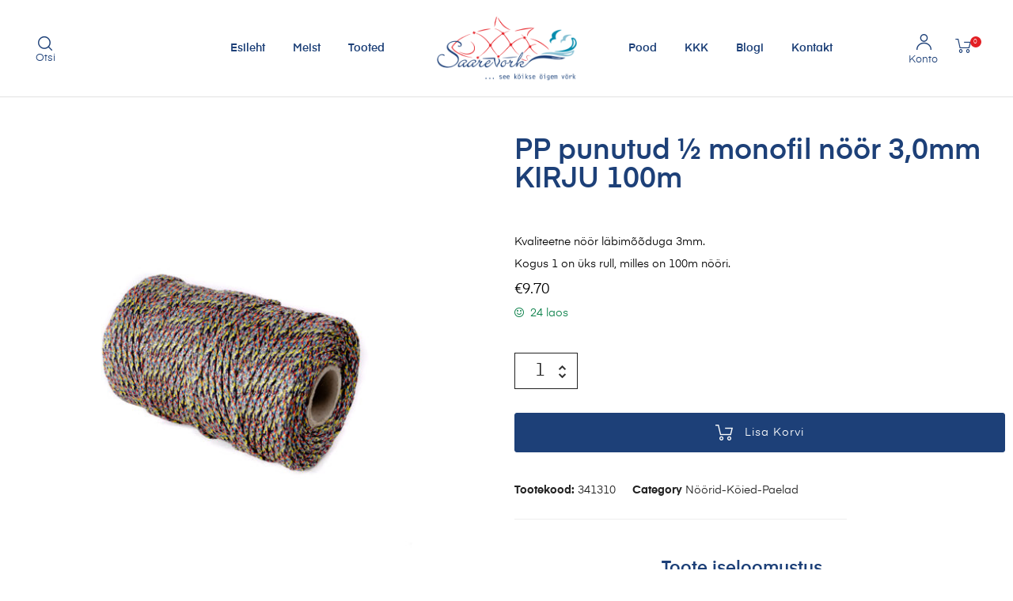

--- FILE ---
content_type: text/html; charset=UTF-8
request_url: https://www.saarevork.ee/toode/pp-noor-%C2%BD-monofil-30mm-kirju-100m/
body_size: 33154
content:
<!DOCTYPE html>
<html lang="et">
<head>
	<meta charset="UTF-8">
	<meta name="viewport" content="width=device-width, initial-scale=1.0, viewport-fit=cover" />		<meta name='robots' content='index, follow, max-image-preview:large, max-snippet:-1, max-video-preview:-1' />
	<style>img:is([sizes="auto" i], [sizes^="auto," i]) { contain-intrinsic-size: 3000px 1500px }</style>
	<link rel="alternate" hreflang="et" href="https://www.saarevork.ee/toode/pp-noor-%c2%bd-monofil-30mm-kirju-100m/" />
<link rel="alternate" hreflang="x-default" href="https://www.saarevork.ee/toode/pp-noor-%c2%bd-monofil-30mm-kirju-100m/" />

	<!-- This site is optimized with the Yoast SEO plugin v26.6 - https://yoast.com/wordpress/plugins/seo/ -->
	<title>PP punutud ½ monofil nöör 3,0mm KIRJU 100m - Saarevõrk</title>
	<meta name="description" content="PP nöör. Polüpropüleen- ja monofilkiust punutud tugev peenike nöör. Materjali erikaal: 0,91 g/cm3. Nöör on vees hõljuv, ei ima vett, kulumiskindel, UV-kindel, vastupidav, hästi sõlmitav. Kasutatakse sidumiseks, riputamiseks, võrkude ankurdamiseks otsapaelana jne.Valmistame nööri läbimõõduga d=1,5 – 4,5 mm, värvidest on hall, kirju, kollane, roheline." />
	<link rel="canonical" href="https://www.saarevork.ee/toode/pp-noor-½-monofil-30mm-kirju-100m/" />
	<meta property="og:locale" content="et_EE" />
	<meta property="og:type" content="article" />
	<meta property="og:title" content="PP punutud ½ monofil nöör 3,0mm KIRJU 100m - Saarevõrk" />
	<meta property="og:description" content="PP nöör. Polüpropüleen- ja monofilkiust punutud tugev peenike nöör. Materjali erikaal: 0,91 g/cm3. Nöör on vees hõljuv, ei ima vett, kulumiskindel, UV-kindel, vastupidav, hästi sõlmitav. Kasutatakse sidumiseks, riputamiseks, võrkude ankurdamiseks otsapaelana jne.Valmistame nööri läbimõõduga d=1,5 – 4,5 mm, värvidest on hall, kirju, kollane, roheline." />
	<meta property="og:url" content="https://www.saarevork.ee/toode/pp-noor-½-monofil-30mm-kirju-100m/" />
	<meta property="og:site_name" content="Saarevõrk" />
	<meta property="article:modified_time" content="2025-12-12T08:37:17+00:00" />
	<meta property="og:image" content="https://www.saarevork.ee/wp-content/uploads/2019/09/14528e44bd39f3d2189d8d5be1b40981_pp-kiru-rull-200.jpg" />
	<meta property="og:image:width" content="2048" />
	<meta property="og:image:height" content="2048" />
	<meta property="og:image:type" content="image/jpeg" />
	<meta name="twitter:card" content="summary_large_image" />
	<script type="application/ld+json" class="yoast-schema-graph">{"@context":"https://schema.org","@graph":[{"@type":"WebPage","@id":"https://www.saarevork.ee/toode/pp-noor-%c2%bd-monofil-30mm-kirju-100m/","url":"https://www.saarevork.ee/toode/pp-noor-%c2%bd-monofil-30mm-kirju-100m/","name":"PP punutud ½ monofil nöör 3,0mm KIRJU 100m - Saarevõrk","isPartOf":{"@id":"https://www.saarevork.ee/#website"},"primaryImageOfPage":{"@id":"https://www.saarevork.ee/toode/pp-noor-%c2%bd-monofil-30mm-kirju-100m/#primaryimage"},"image":{"@id":"https://www.saarevork.ee/toode/pp-noor-%c2%bd-monofil-30mm-kirju-100m/#primaryimage"},"thumbnailUrl":"https://www.saarevork.ee/wp-content/uploads/2019/09/14528e44bd39f3d2189d8d5be1b40981_pp-kiru-rull-200.jpg","datePublished":"2019-09-17T16:43:02+00:00","dateModified":"2025-12-12T08:37:17+00:00","description":"PP nöör. Polüpropüleen- ja monofilkiust punutud tugev peenike nöör. Materjali erikaal: 0,91 g/cm3. Nöör on vees hõljuv, ei ima vett, kulumiskindel, UV-kindel, vastupidav, hästi sõlmitav. Kasutatakse sidumiseks, riputamiseks, võrkude ankurdamiseks otsapaelana jne.Valmistame nööri läbimõõduga d=1,5 – 4,5 mm, värvidest on hall, kirju, kollane, roheline.","breadcrumb":{"@id":"https://www.saarevork.ee/toode/pp-noor-%c2%bd-monofil-30mm-kirju-100m/#breadcrumb"},"inLanguage":"et","potentialAction":[{"@type":"ReadAction","target":["https://www.saarevork.ee/toode/pp-noor-%c2%bd-monofil-30mm-kirju-100m/"]}]},{"@type":"ImageObject","inLanguage":"et","@id":"https://www.saarevork.ee/toode/pp-noor-%c2%bd-monofil-30mm-kirju-100m/#primaryimage","url":"https://www.saarevork.ee/wp-content/uploads/2019/09/14528e44bd39f3d2189d8d5be1b40981_pp-kiru-rull-200.jpg","contentUrl":"https://www.saarevork.ee/wp-content/uploads/2019/09/14528e44bd39f3d2189d8d5be1b40981_pp-kiru-rull-200.jpg","width":2048,"height":2048},{"@type":"BreadcrumbList","@id":"https://www.saarevork.ee/toode/pp-noor-%c2%bd-monofil-30mm-kirju-100m/#breadcrumb","itemListElement":[{"@type":"ListItem","position":1,"name":"Home","item":"https://www.saarevork.ee/"},{"@type":"ListItem","position":2,"name":"Pood","item":"https://www.saarevork.ee/pood/"},{"@type":"ListItem","position":3,"name":"PP punutud ½ monofil nöör 3,0mm KIRJU 100m"}]},{"@type":"WebSite","@id":"https://www.saarevork.ee/#website","url":"https://www.saarevork.ee/","name":"Saarevõrk","description":"Järjekordne WordPressi veebileht","publisher":{"@id":"https://www.saarevork.ee/#organization"},"potentialAction":[{"@type":"SearchAction","target":{"@type":"EntryPoint","urlTemplate":"https://www.saarevork.ee/?s={search_term_string}"},"query-input":{"@type":"PropertyValueSpecification","valueRequired":true,"valueName":"search_term_string"}}],"inLanguage":"et"},{"@type":"Organization","@id":"https://www.saarevork.ee/#organization","name":"Saarevõrk","url":"https://www.saarevork.ee/","logo":{"@type":"ImageObject","inLanguage":"et","@id":"https://www.saarevork.ee/#/schema/logo/image/","url":"https://www.saarevork.ee/wp-content/uploads/2019/02/Logo-1.svg","contentUrl":"https://www.saarevork.ee/wp-content/uploads/2019/02/Logo-1.svg","caption":"Saarevõrk"},"image":{"@id":"https://www.saarevork.ee/#/schema/logo/image/"}}]}</script>
	<!-- / Yoast SEO plugin. -->



<link rel="alternate" type="application/rss+xml" title="Saarevõrk &raquo; RSS" href="https://www.saarevork.ee/feed/" />
<link rel="alternate" type="application/rss+xml" title="Saarevõrk &raquo; Kommentaaride RSS" href="https://www.saarevork.ee/comments/feed/" />
<link rel="alternate" type="application/rss+xml" title="Saarevõrk &raquo; PP punutud ½ monofil nöör 3,0mm KIRJU 100m Kommentaaride RSS" href="https://www.saarevork.ee/toode/pp-noor-%c2%bd-monofil-30mm-kirju-100m/feed/" />
<style id='wp-emoji-styles-inline-css' type='text/css'>

	img.wp-smiley, img.emoji {
		display: inline !important;
		border: none !important;
		box-shadow: none !important;
		height: 1em !important;
		width: 1em !important;
		margin: 0 0.07em !important;
		vertical-align: -0.1em !important;
		background: none !important;
		padding: 0 !important;
	}
</style>
<link rel='stylesheet' id='wp-block-library-css' href='https://www.saarevork.ee/wp-includes/css/dist/block-library/style.min.css?ver=6.8.3' type='text/css' media='all' />
<style id='classic-theme-styles-inline-css' type='text/css'>
/*! This file is auto-generated */
.wp-block-button__link{color:#fff;background-color:#32373c;border-radius:9999px;box-shadow:none;text-decoration:none;padding:calc(.667em + 2px) calc(1.333em + 2px);font-size:1.125em}.wp-block-file__button{background:#32373c;color:#fff;text-decoration:none}
</style>
<style id='global-styles-inline-css' type='text/css'>
:root{--wp--preset--aspect-ratio--square: 1;--wp--preset--aspect-ratio--4-3: 4/3;--wp--preset--aspect-ratio--3-4: 3/4;--wp--preset--aspect-ratio--3-2: 3/2;--wp--preset--aspect-ratio--2-3: 2/3;--wp--preset--aspect-ratio--16-9: 16/9;--wp--preset--aspect-ratio--9-16: 9/16;--wp--preset--color--black: #000000;--wp--preset--color--cyan-bluish-gray: #abb8c3;--wp--preset--color--white: #ffffff;--wp--preset--color--pale-pink: #f78da7;--wp--preset--color--vivid-red: #cf2e2e;--wp--preset--color--luminous-vivid-orange: #ff6900;--wp--preset--color--luminous-vivid-amber: #fcb900;--wp--preset--color--light-green-cyan: #7bdcb5;--wp--preset--color--vivid-green-cyan: #00d084;--wp--preset--color--pale-cyan-blue: #8ed1fc;--wp--preset--color--vivid-cyan-blue: #0693e3;--wp--preset--color--vivid-purple: #9b51e0;--wp--preset--gradient--vivid-cyan-blue-to-vivid-purple: linear-gradient(135deg,rgba(6,147,227,1) 0%,rgb(155,81,224) 100%);--wp--preset--gradient--light-green-cyan-to-vivid-green-cyan: linear-gradient(135deg,rgb(122,220,180) 0%,rgb(0,208,130) 100%);--wp--preset--gradient--luminous-vivid-amber-to-luminous-vivid-orange: linear-gradient(135deg,rgba(252,185,0,1) 0%,rgba(255,105,0,1) 100%);--wp--preset--gradient--luminous-vivid-orange-to-vivid-red: linear-gradient(135deg,rgba(255,105,0,1) 0%,rgb(207,46,46) 100%);--wp--preset--gradient--very-light-gray-to-cyan-bluish-gray: linear-gradient(135deg,rgb(238,238,238) 0%,rgb(169,184,195) 100%);--wp--preset--gradient--cool-to-warm-spectrum: linear-gradient(135deg,rgb(74,234,220) 0%,rgb(151,120,209) 20%,rgb(207,42,186) 40%,rgb(238,44,130) 60%,rgb(251,105,98) 80%,rgb(254,248,76) 100%);--wp--preset--gradient--blush-light-purple: linear-gradient(135deg,rgb(255,206,236) 0%,rgb(152,150,240) 100%);--wp--preset--gradient--blush-bordeaux: linear-gradient(135deg,rgb(254,205,165) 0%,rgb(254,45,45) 50%,rgb(107,0,62) 100%);--wp--preset--gradient--luminous-dusk: linear-gradient(135deg,rgb(255,203,112) 0%,rgb(199,81,192) 50%,rgb(65,88,208) 100%);--wp--preset--gradient--pale-ocean: linear-gradient(135deg,rgb(255,245,203) 0%,rgb(182,227,212) 50%,rgb(51,167,181) 100%);--wp--preset--gradient--electric-grass: linear-gradient(135deg,rgb(202,248,128) 0%,rgb(113,206,126) 100%);--wp--preset--gradient--midnight: linear-gradient(135deg,rgb(2,3,129) 0%,rgb(40,116,252) 100%);--wp--preset--font-size--small: 13px;--wp--preset--font-size--medium: 20px;--wp--preset--font-size--large: 36px;--wp--preset--font-size--x-large: 42px;--wp--preset--spacing--20: 0.44rem;--wp--preset--spacing--30: 0.67rem;--wp--preset--spacing--40: 1rem;--wp--preset--spacing--50: 1.5rem;--wp--preset--spacing--60: 2.25rem;--wp--preset--spacing--70: 3.38rem;--wp--preset--spacing--80: 5.06rem;--wp--preset--shadow--natural: 6px 6px 9px rgba(0, 0, 0, 0.2);--wp--preset--shadow--deep: 12px 12px 50px rgba(0, 0, 0, 0.4);--wp--preset--shadow--sharp: 6px 6px 0px rgba(0, 0, 0, 0.2);--wp--preset--shadow--outlined: 6px 6px 0px -3px rgba(255, 255, 255, 1), 6px 6px rgba(0, 0, 0, 1);--wp--preset--shadow--crisp: 6px 6px 0px rgba(0, 0, 0, 1);}:where(.is-layout-flex){gap: 0.5em;}:where(.is-layout-grid){gap: 0.5em;}body .is-layout-flex{display: flex;}.is-layout-flex{flex-wrap: wrap;align-items: center;}.is-layout-flex > :is(*, div){margin: 0;}body .is-layout-grid{display: grid;}.is-layout-grid > :is(*, div){margin: 0;}:where(.wp-block-columns.is-layout-flex){gap: 2em;}:where(.wp-block-columns.is-layout-grid){gap: 2em;}:where(.wp-block-post-template.is-layout-flex){gap: 1.25em;}:where(.wp-block-post-template.is-layout-grid){gap: 1.25em;}.has-black-color{color: var(--wp--preset--color--black) !important;}.has-cyan-bluish-gray-color{color: var(--wp--preset--color--cyan-bluish-gray) !important;}.has-white-color{color: var(--wp--preset--color--white) !important;}.has-pale-pink-color{color: var(--wp--preset--color--pale-pink) !important;}.has-vivid-red-color{color: var(--wp--preset--color--vivid-red) !important;}.has-luminous-vivid-orange-color{color: var(--wp--preset--color--luminous-vivid-orange) !important;}.has-luminous-vivid-amber-color{color: var(--wp--preset--color--luminous-vivid-amber) !important;}.has-light-green-cyan-color{color: var(--wp--preset--color--light-green-cyan) !important;}.has-vivid-green-cyan-color{color: var(--wp--preset--color--vivid-green-cyan) !important;}.has-pale-cyan-blue-color{color: var(--wp--preset--color--pale-cyan-blue) !important;}.has-vivid-cyan-blue-color{color: var(--wp--preset--color--vivid-cyan-blue) !important;}.has-vivid-purple-color{color: var(--wp--preset--color--vivid-purple) !important;}.has-black-background-color{background-color: var(--wp--preset--color--black) !important;}.has-cyan-bluish-gray-background-color{background-color: var(--wp--preset--color--cyan-bluish-gray) !important;}.has-white-background-color{background-color: var(--wp--preset--color--white) !important;}.has-pale-pink-background-color{background-color: var(--wp--preset--color--pale-pink) !important;}.has-vivid-red-background-color{background-color: var(--wp--preset--color--vivid-red) !important;}.has-luminous-vivid-orange-background-color{background-color: var(--wp--preset--color--luminous-vivid-orange) !important;}.has-luminous-vivid-amber-background-color{background-color: var(--wp--preset--color--luminous-vivid-amber) !important;}.has-light-green-cyan-background-color{background-color: var(--wp--preset--color--light-green-cyan) !important;}.has-vivid-green-cyan-background-color{background-color: var(--wp--preset--color--vivid-green-cyan) !important;}.has-pale-cyan-blue-background-color{background-color: var(--wp--preset--color--pale-cyan-blue) !important;}.has-vivid-cyan-blue-background-color{background-color: var(--wp--preset--color--vivid-cyan-blue) !important;}.has-vivid-purple-background-color{background-color: var(--wp--preset--color--vivid-purple) !important;}.has-black-border-color{border-color: var(--wp--preset--color--black) !important;}.has-cyan-bluish-gray-border-color{border-color: var(--wp--preset--color--cyan-bluish-gray) !important;}.has-white-border-color{border-color: var(--wp--preset--color--white) !important;}.has-pale-pink-border-color{border-color: var(--wp--preset--color--pale-pink) !important;}.has-vivid-red-border-color{border-color: var(--wp--preset--color--vivid-red) !important;}.has-luminous-vivid-orange-border-color{border-color: var(--wp--preset--color--luminous-vivid-orange) !important;}.has-luminous-vivid-amber-border-color{border-color: var(--wp--preset--color--luminous-vivid-amber) !important;}.has-light-green-cyan-border-color{border-color: var(--wp--preset--color--light-green-cyan) !important;}.has-vivid-green-cyan-border-color{border-color: var(--wp--preset--color--vivid-green-cyan) !important;}.has-pale-cyan-blue-border-color{border-color: var(--wp--preset--color--pale-cyan-blue) !important;}.has-vivid-cyan-blue-border-color{border-color: var(--wp--preset--color--vivid-cyan-blue) !important;}.has-vivid-purple-border-color{border-color: var(--wp--preset--color--vivid-purple) !important;}.has-vivid-cyan-blue-to-vivid-purple-gradient-background{background: var(--wp--preset--gradient--vivid-cyan-blue-to-vivid-purple) !important;}.has-light-green-cyan-to-vivid-green-cyan-gradient-background{background: var(--wp--preset--gradient--light-green-cyan-to-vivid-green-cyan) !important;}.has-luminous-vivid-amber-to-luminous-vivid-orange-gradient-background{background: var(--wp--preset--gradient--luminous-vivid-amber-to-luminous-vivid-orange) !important;}.has-luminous-vivid-orange-to-vivid-red-gradient-background{background: var(--wp--preset--gradient--luminous-vivid-orange-to-vivid-red) !important;}.has-very-light-gray-to-cyan-bluish-gray-gradient-background{background: var(--wp--preset--gradient--very-light-gray-to-cyan-bluish-gray) !important;}.has-cool-to-warm-spectrum-gradient-background{background: var(--wp--preset--gradient--cool-to-warm-spectrum) !important;}.has-blush-light-purple-gradient-background{background: var(--wp--preset--gradient--blush-light-purple) !important;}.has-blush-bordeaux-gradient-background{background: var(--wp--preset--gradient--blush-bordeaux) !important;}.has-luminous-dusk-gradient-background{background: var(--wp--preset--gradient--luminous-dusk) !important;}.has-pale-ocean-gradient-background{background: var(--wp--preset--gradient--pale-ocean) !important;}.has-electric-grass-gradient-background{background: var(--wp--preset--gradient--electric-grass) !important;}.has-midnight-gradient-background{background: var(--wp--preset--gradient--midnight) !important;}.has-small-font-size{font-size: var(--wp--preset--font-size--small) !important;}.has-medium-font-size{font-size: var(--wp--preset--font-size--medium) !important;}.has-large-font-size{font-size: var(--wp--preset--font-size--large) !important;}.has-x-large-font-size{font-size: var(--wp--preset--font-size--x-large) !important;}
:where(.wp-block-post-template.is-layout-flex){gap: 1.25em;}:where(.wp-block-post-template.is-layout-grid){gap: 1.25em;}
:where(.wp-block-columns.is-layout-flex){gap: 2em;}:where(.wp-block-columns.is-layout-grid){gap: 2em;}
:root :where(.wp-block-pullquote){font-size: 1.5em;line-height: 1.6;}
</style>
<link rel='stylesheet' id='woo-custom-related-products-css' href='https://www.saarevork.ee/wp-content/plugins/woo-custom-related-products/public/css/woo-custom-related-products-public.css' type='text/css' media='all' />
<link rel='stylesheet' id='photoswipe-css' href='https://www.saarevork.ee/wp-content/plugins/woocommerce/assets/css/photoswipe/photoswipe.min.css?ver=10.4.3' type='text/css' media='all' />
<link rel='stylesheet' id='photoswipe-default-skin-css' href='https://www.saarevork.ee/wp-content/plugins/woocommerce/assets/css/photoswipe/default-skin/default-skin.min.css?ver=10.4.3' type='text/css' media='all' />
<style id='woocommerce-inline-inline-css' type='text/css'>
.woocommerce form .form-row .required { visibility: visible; }
</style>
<link rel='stylesheet' id='wpml-legacy-horizontal-list-0-css' href='https://www.saarevork.ee/wp-content/plugins/sitepress-multilingual-cms/templates/language-switchers/legacy-list-horizontal/style.min.css?ver=1' type='text/css' media='all' />
<link rel='stylesheet' id='e-animation-buzz-css' href='https://www.saarevork.ee/wp-content/plugins/elementor/assets/lib/animations/styles/e-animation-buzz.min.css?ver=3.33.6' type='text/css' media='all' />
<link rel='stylesheet' id='elementor-frontend-css' href='https://www.saarevork.ee/wp-content/plugins/elementor/assets/css/frontend.min.css?ver=3.33.6' type='text/css' media='all' />
<link rel='stylesheet' id='widget-image-css' href='https://www.saarevork.ee/wp-content/plugins/elementor/assets/css/widget-image.min.css?ver=3.33.6' type='text/css' media='all' />
<link rel='stylesheet' id='widget-heading-css' href='https://www.saarevork.ee/wp-content/plugins/elementor/assets/css/widget-heading.min.css?ver=3.33.6' type='text/css' media='all' />
<link rel='stylesheet' id='e-animation-pulse-css' href='https://www.saarevork.ee/wp-content/plugins/elementor/assets/lib/animations/styles/e-animation-pulse.min.css?ver=3.33.6' type='text/css' media='all' />
<link rel='stylesheet' id='widget-social-icons-css' href='https://www.saarevork.ee/wp-content/plugins/elementor/assets/css/widget-social-icons.min.css?ver=3.33.6' type='text/css' media='all' />
<link rel='stylesheet' id='e-apple-webkit-css' href='https://www.saarevork.ee/wp-content/plugins/elementor/assets/css/conditionals/apple-webkit.min.css?ver=3.33.6' type='text/css' media='all' />
<link rel='stylesheet' id='widget-woocommerce-product-images-css' href='https://www.saarevork.ee/wp-content/plugins/elementor-pro/assets/css/widget-woocommerce-product-images.min.css?ver=3.33.1' type='text/css' media='all' />
<link rel='stylesheet' id='widget-woocommerce-product-price-css' href='https://www.saarevork.ee/wp-content/plugins/elementor-pro/assets/css/widget-woocommerce-product-price.min.css?ver=3.33.1' type='text/css' media='all' />
<link rel='stylesheet' id='widget-woocommerce-product-add-to-cart-css' href='https://www.saarevork.ee/wp-content/plugins/elementor-pro/assets/css/widget-woocommerce-product-add-to-cart.min.css?ver=3.33.1' type='text/css' media='all' />
<link rel='stylesheet' id='widget-woocommerce-product-meta-css' href='https://www.saarevork.ee/wp-content/plugins/elementor-pro/assets/css/widget-woocommerce-product-meta.min.css?ver=3.33.1' type='text/css' media='all' />
<link rel='stylesheet' id='widget-woocommerce-product-data-tabs-css' href='https://www.saarevork.ee/wp-content/plugins/elementor-pro/assets/css/widget-woocommerce-product-data-tabs.min.css?ver=3.33.1' type='text/css' media='all' />
<link rel='stylesheet' id='elementor-icons-css' href='https://www.saarevork.ee/wp-content/plugins/elementor/assets/lib/eicons/css/elementor-icons.min.css?ver=5.44.0' type='text/css' media='all' />
<link rel='stylesheet' id='elementor-post-26481-css' href='https://www.saarevork.ee/wp-content/uploads/elementor/css/post-26481.css?ver=1766440327' type='text/css' media='all' />
<link rel='stylesheet' id='font-awesome-css' href='https://www.saarevork.ee/wp-content/plugins/elementor/assets/lib/font-awesome/css/font-awesome.min.css?ver=4.7.0' type='text/css' media='all' />
<link rel='stylesheet' id='magnific-popup-css' href='https://www.saarevork.ee/wp-content/plugins/elementor-extras/assets/lib/magnific-popup/css/magnific-popup.min.css?ver=2.2.52' type='text/css' media='all' />
<link rel='stylesheet' id='namogo-icons-css' href='https://www.saarevork.ee/wp-content/plugins/elementor-extras/assets/lib/nicons/css/nicons.css?ver=2.2.52' type='text/css' media='all' />
<link rel='stylesheet' id='elementor-extras-frontend-css' href='https://www.saarevork.ee/wp-content/plugins/elementor-extras/assets/css/frontend.min.css?ver=2.2.52' type='text/css' media='all' />
<link rel='stylesheet' id='elementor-post-4684-css' href='https://www.saarevork.ee/wp-content/uploads/elementor/css/post-4684.css?ver=1766440327' type='text/css' media='all' />
<link rel='stylesheet' id='elementor-post-4687-css' href='https://www.saarevork.ee/wp-content/uploads/elementor/css/post-4687.css?ver=1766440327' type='text/css' media='all' />
<link rel='stylesheet' id='elementor-post-5743-css' href='https://www.saarevork.ee/wp-content/uploads/elementor/css/post-5743.css?ver=1766441040' type='text/css' media='all' />
<link rel='stylesheet' id='tawcvs-frontend-css' href='https://www.saarevork.ee/wp-content/plugins/variation-swatches-for-woocommerce/assets/css/frontend.css?ver=2.2.5' type='text/css' media='all' />
<link rel='stylesheet' id='slick-css' href='https://www.saarevork.ee/wp-content/plugins/auros-core/assets/css/slick.css?ver=6.8.3' type='text/css' media='all' />
<link rel='stylesheet' id='osf-custom-single-product-css' href='https://www.saarevork.ee/wp-content/plugins/auros-core/assets/css/custom-single-products.scss?ver=6.8.3' type='text/css' media='all' />
<link rel='stylesheet' id='auros-opal-icon-css' href='https://www.saarevork.ee/wp-content/themes/auros/assets/css/opal-icons.css?ver=6.8.3' type='text/css' media='all' />
<link rel='stylesheet' id='auros-carousel-css' href='https://www.saarevork.ee/wp-content/themes/auros/assets/css/carousel.css?ver=6.8.3' type='text/css' media='all' />
<link rel='stylesheet' id='opal-boostrap-css' href='https://www.saarevork.ee/wp-content/themes/auros/assets/css/opal-boostrap.css?ver=6.8.3' type='text/css' media='all' />
<link rel='stylesheet' id='auros-woocommerce-css' href='https://www.saarevork.ee/wp-content/themes/auros/assets/css/woocommerce.css?ver=6.8.3' type='text/css' media='all' />
<link rel='stylesheet' id='auros-style-css' href='https://www.saarevork.ee/wp-content/themes/auros/style.css?ver=6.8.3' type='text/css' media='all' />
<style id='auros-style-inline-css' type='text/css'>
body, input, button, button[type="submit"], select, textarea{color:#222}html {}.c-heading{color:#111;}.c-primary{color:#000000;}.bg-primary{background-color:#000000;}.b-primary{border-color:#000000;}.button-primary:hover{background-color:#000000;border-color:#000000;}.c-secondary {color:#00c484;}.bg-secondary {background-color:#00c484;}.b-secondary{border-color:#00c484;}.button-secondary:hover{background-color:#008f5f;}input[type="text"],input[type="email"],input[type="url"],input[type="password"],input[type="search"],input[type="number"],input[type="tel"],input[type="range"],input[type="date"],input[type="month"],input[type="week"],input[type="time"],input[type="datetime"],input[type="datetime-local"],input[type="color"],textarea,.mainmenu-container ul ul .menu-item > a,.mainmenu-container li a span,.breadcrumb a,.breadcrumb span,.widget .tagcloud a,.widget.widget_tag_cloud a,.c-body,.site-header-account .account-links-menu li a,.site-header-account .account-dashboard li a,.comment-reply-link,.comment-form label,.comment-form a,.widget a,.opal-custom-menu-inline .widget_nav_menu li ul a,.cart-collaterals .cart_totals th,#payment .payment_methods li.woocommerce-notice,#payment .payment_methods li.woocommerce-notice--info,#payment .payment_methods li.woocommerce-info,table.woocommerce-checkout-review-order-table th,.opal-style-1.search-form-wapper .search-submit span,.opal-style-1.search-form-wapper .search-submit span:before,.product-style-1 li.product:not(.elementor-style) .yith-wcwl-add-to-wishlist > div > a:before,.elementor-product-style-1 li.elementor-style .yith-wcwl-add-to-wishlist > div > a:before,.product-style-2 li.product:not(.elementor-style) .yith-wcwl-add-to-wishlist > div > a:before,.elementor-product-style-2 li.elementor-style .yith-wcwl-add-to-wishlist > div > a:before,.product-style-3 li.product:not(.elementor-style) .yith-wcwl-add-to-wishlist > div > a:before,.elementor-product-style-3 li.elementor-style .yith-wcwl-add-to-wishlist > div > a:before,.product-style-4 li.product:not(.elementor-style) .yith-wcwl-add-to-wishlist > div > a:before,.elementor-product-style-4 li.elementor-style .yith-wcwl-add-to-wishlist > div > a:before,.product-style-5 li.product:not(.elementor-style) .yith-wcwl-add-to-wishlist > div > a:before,.elementor-product-style-5 li.elementor-style .yith-wcwl-add-to-wishlist > div > a:before,.shop-action .woosw-btn,.owl-theme.woocommerce-carousel.nav-style-4 .owl-nav .owl-prev,.owl-theme.woocommerce-carousel.nav-style-4 .owl-nav .owl-next,.owl-theme.owl-carousel.nav-style-4 .owl-nav .owl-prev,.woocommerce .woocommerce-carousel ul.owl-theme.nav-style-4.products .owl-nav .owl-prev,.woocommerce-product-carousel ul.owl-theme.nav-style-4.products .owl-nav .owl-prev,.owl-theme.owl-carousel.nav-style-4 .owl-nav .owl-next,.woocommerce .woocommerce-carousel ul.owl-theme.nav-style-4.products .owl-nav .owl-next,.woocommerce-product-carousel ul.owl-theme.nav-style-4.products .owl-nav .owl-next,.owl-theme .products.nav-style-4 .owl-nav .owl-prev,.owl-theme .products.nav-style-4 .owl-nav .owl-next,.mc4wp-form .widget-title p .c-body,.mc4wp-form .widget-title p .site-header-account .account-links-menu li a,.site-header-account .account-links-menu li .mc4wp-form .widget-title p a,.mc4wp-form .widget-title p .site-header-account .account-dashboard li a,.site-header-account .account-dashboard li .mc4wp-form .widget-title p a,.mc4wp-form .widget-title p .comment-reply-link,.mc4wp-form .widget-title p .comment-form label,.comment-form .mc4wp-form .widget-title p label,.mc4wp-form .widget-title p .comment-form a,.comment-form .mc4wp-form .widget-title p a,.mc4wp-form .widget-title p .widget a,.widget .mc4wp-form .widget-title p a,.mc4wp-form .widget-title p .opal-custom-menu-inline .widget_nav_menu li ul a,.opal-custom-menu-inline .widget_nav_menu li ul .mc4wp-form .widget-title p a,.mc4wp-form .widget-title p .cart-collaterals .cart_totals th,.cart-collaterals .cart_totals .mc4wp-form .widget-title p th,.mc4wp-form .widget-title p #payment .payment_methods li.woocommerce-notice,#payment .payment_methods .mc4wp-form .widget-title p li.woocommerce-notice,.mc4wp-form .widget-title p #payment .payment_methods li.woocommerce-notice--info,#payment .payment_methods .mc4wp-form .widget-title p li.woocommerce-notice--info,.mc4wp-form .widget-title p #payment .payment_methods li.woocommerce-info,#payment .payment_methods .mc4wp-form .widget-title p li.woocommerce-info,.mc4wp-form .widget-title p table.woocommerce-checkout-review-order-table th,table.woocommerce-checkout-review-order-table .mc4wp-form .widget-title p th,.mc4wp-form .widget-title p .opal-style-1.search-form-wapper .search-submit span,.opal-style-1.search-form-wapper .search-submit .mc4wp-form .widget-title p span,.mc4wp-form .widget-title p .opal-style-1.search-form-wapper .search-submit span:before,.opal-style-1.search-form-wapper .search-submit .mc4wp-form .widget-title p span:before,.mc4wp-form .widget-title p .product-style-1 li.product:not(.elementor-style) .yith-wcwl-add-to-wishlist > div > a:before,.product-style-1 li.product:not(.elementor-style) .mc4wp-form .widget-title p .yith-wcwl-add-to-wishlist > div > a:before,.mc4wp-form .widget-title p .elementor-product-style-1 li.elementor-style .yith-wcwl-add-to-wishlist > div > a:before,.elementor-product-style-1 li.elementor-style .mc4wp-form .widget-title p .yith-wcwl-add-to-wishlist > div > a:before,.mc4wp-form .widget-title p .product-style-2 li.product:not(.elementor-style) .yith-wcwl-add-to-wishlist > div > a:before,.product-style-2 li.product:not(.elementor-style) .mc4wp-form .widget-title p .yith-wcwl-add-to-wishlist > div > a:before,.mc4wp-form .widget-title p .elementor-product-style-2 li.elementor-style .yith-wcwl-add-to-wishlist > div > a:before,.elementor-product-style-2 li.elementor-style .mc4wp-form .widget-title p .yith-wcwl-add-to-wishlist > div > a:before,.mc4wp-form .widget-title p .product-style-3 li.product:not(.elementor-style) .yith-wcwl-add-to-wishlist > div > a:before,.product-style-3 li.product:not(.elementor-style) .mc4wp-form .widget-title p .yith-wcwl-add-to-wishlist > div > a:before,.mc4wp-form .widget-title p .elementor-product-style-3 li.elementor-style .yith-wcwl-add-to-wishlist > div > a:before,.elementor-product-style-3 li.elementor-style .mc4wp-form .widget-title p .yith-wcwl-add-to-wishlist > div > a:before,.mc4wp-form .widget-title p .product-style-4 li.product:not(.elementor-style) .yith-wcwl-add-to-wishlist > div > a:before,.product-style-4 li.product:not(.elementor-style) .mc4wp-form .widget-title p .yith-wcwl-add-to-wishlist > div > a:before,.mc4wp-form .widget-title p .elementor-product-style-4 li.elementor-style .yith-wcwl-add-to-wishlist > div > a:before,.elementor-product-style-4 li.elementor-style .mc4wp-form .widget-title p .yith-wcwl-add-to-wishlist > div > a:before,.mc4wp-form .widget-title p .product-style-5 li.product:not(.elementor-style) .yith-wcwl-add-to-wishlist > div > a:before,.product-style-5 li.product:not(.elementor-style) .mc4wp-form .widget-title p .yith-wcwl-add-to-wishlist > div > a:before,.mc4wp-form .widget-title p .elementor-product-style-5 li.elementor-style .yith-wcwl-add-to-wishlist > div > a:before,.elementor-product-style-5 li.elementor-style .mc4wp-form .widget-title p .yith-wcwl-add-to-wishlist > div > a:before,.mc4wp-form .widget-title p .shop-action .woosw-btn,.shop-action .mc4wp-form .widget-title p .woosw-btn,.woocommerce-shipping-fields .select2-container--default .select2-selection--single .select2-selection__rendered,.woocommerce-billing-fields .select2-container--default .select2-selection--single .select2-selection__rendered,.opal-currency_switcher .list-currency button[type="submit"],.select-items div,.single-product div.product .product_meta .sku_wrapper span,.single-product div.product .product_meta .sku_wrapper a,.single-product div.product .product_meta .posted_in span,.single-product div.product .product_meta .posted_in a,.single-product div.product .product_meta .tagged_as span,.single-product div.product .product_meta .tagged_as a,.widget .woof_list_label li .woof_label_term {color:#222; }.entry-content blockquote cite a,.entry-content strong,.entry-content dt,.entry-content th,.entry-content dt a,.entry-content th a,.column-item.post-style-1 .entry-category a,.comment-content table th,.comment-content table td a,.comment-content dt,h2.widget-title,h2.widgettitle,.c-heading,.form-group .form-row label,fieldset legend,.vertical-navigation .menu-open-label,article.type-post .entry-meta a,.related-heading,.author-wrapper .author-name,.post-navigation .nav-title,.blog article.type-post .more-link,.blog article.type-page .more-link,.archive article.type-post .more-link,.archive article.type-page .more-link,.search article.type-post .more-link,.search article.type-page .more-link,.search .entry-header a,.column-item .entry-title a,.column-item .link-more a,.column-item .entry-tags a,.page .entry-header .entry-title,.site-header-account .login-form-title,.comments-title,table.shop_table_responsive tbody th,.site-header-cart .widget_shopping_cart p.total .woocommerce-Price-amount,.site-header-cart .shopping_cart_nav p.total .woocommerce-Price-amount,.filter-toggle,.filter-close,table.cart:not(.wishlist_table) th,table.cart:not(.wishlist_table) .product-name a,table.cart:not(.wishlist_table) .product-subtotal .woocommerce-Price-amount,.cart-collaterals .cart_totals .order-total .woocommerce-Price-amount,.cart-collaterals .cart_totals .amount,.woocommerce-checkout .woocommerce-form-coupon-toggle .woocommerce-info,#payment .payment_methods > .wc_payment_method > label,table.woocommerce-checkout-review-order-table .order-total .woocommerce-Price-amount,table.woocommerce-checkout-review-order-table .product-name,.woocommerce-billing-fields label,.woocommerce-billing-fields > h3,.cart th,.shop_table th,.woocommerce-account .woocommerce-MyAccount-content strong,.woocommerce-account .woocommerce-MyAccount-content .woocommerce-Price-amount,.osf-sorting .display-mode button.active,.osf-sorting .display-mode button:hover,.woocommerce-Tabs-panel table.shop_attributes th,#osf-accordion-container table.shop_attributes th,.woocommerce-tabs#osf-accordion-container [data-accordion] [data-control],.widget .woof_list_checkbox input[type="checkbox"] + label:after,.widget .woof_list_checkbox input[type="checkbox"]:checked + label,.widget .woof_list_radio input[type="radio"]:checked + label,.woosw-list table.woosw-content-items .woosw-content-item .woosw-content-item--add p > a,.woosw-area .woosw-inner .woosw-content .woosw-content-mid table.woosw-content-items .woosw-content-item .woosw-content-item--add p > a,.single-product div.product .entry-summary .wooscp-btn,.single-product div.product .entry-summary .woosw-btn {color:#111; }.btn-link,.button-link,.more-link,blockquote:before,.mainmenu-container li.current-menu-parent > a,.mainmenu-container .menu-item > a:hover,.cat-tags-links .tags-links a:hover,.pbr-social-share a:hover,.column-item.post-style-1 .entry-category a:hover,.column-item.post-style-2 .post-inner .entry-title a:hover,.column-item.post-style-2 .post-inner .entry-category a:hover,.column-item.post-style-2 .post-inner .post-date a:hover,.breadcrumb a:hover,.button-outline-primary,.widget_shopping_cart .buttons .button:nth-child(odd),.c-primary,.main-navigation .menu-item > a:hover,.navigation-button .menu-toggle:hover,.navigation-button .menu-toggle:focus,.entry-title a:hover,.entry-content blockquote cite a:hover,article.type-post .entry-meta a:hover,.opal-post-navigation-2 .post-navigation .nav-links .nav-previous a:hover:before,.opal-post-navigation-2 .post-navigation .nav-links .nav-next a:hover:before,.search .entry-header a:hover,.error404 .go-back:hover,.error404 .page-content .search-form button.search-submit:hover,.scrollup:hover .icon,.site-header-account .account-dropdown a.register-link,.site-header-account .account-dropdown a.lostpass-link,.site-header-account .account-links-menu li a:hover,.site-header-account .account-dashboard li a:hover,.comment-form a:hover,.widget a:hover,.widget a:focus,.widget h2.widget-title a:hover,.widget h2.widget-title a:focus,.widget h2.widgettitle a:hover,.widget h2.widgettitle a:focus,.widget .tagcloud a:hover,.widget .tagcloud a:focus,.widget.widget_tag_cloud a:hover,.widget.widget_tag_cloud a:focus,.wp_widget_tag_cloud a:hover,.wp_widget_tag_cloud a:focus,.opal-custom-menu-inline .widget ul li a:hover,.owl-theme.woocommerce-carousel.nav-style-4 .owl-nav .owl-prev:hover,.owl-theme.woocommerce-carousel.nav-style-4 .owl-nav .owl-next:hover,.owl-theme.owl-carousel.nav-style-4 .owl-nav .owl-prev:hover,.woocommerce .woocommerce-carousel ul.owl-theme.nav-style-4.products .owl-nav .owl-prev:hover,.woocommerce-product-carousel ul.owl-theme.nav-style-4.products .owl-nav .owl-prev:hover,.owl-theme.owl-carousel.nav-style-4 .owl-nav .owl-next:hover,.woocommerce .woocommerce-carousel ul.owl-theme.nav-style-4.products .owl-nav .owl-next:hover,.woocommerce-product-carousel ul.owl-theme.nav-style-4.products .owl-nav .owl-next:hover,.owl-theme .products.nav-style-4 .owl-nav .owl-prev:hover,.owl-theme .products.nav-style-4 .owl-nav .owl-next:hover,#secondary .elementor-widget-container h5:first-of-type,.elementor-nav-menu-popup .mfp-close,.site-header-cart .widget_shopping_cart .product_list_widget li a:hover,.site-header-cart .widget_shopping_cart .product_list_widget li a:focus,.site-header-cart .shopping_cart_nav .product_list_widget li a:hover,.site-header-cart .shopping_cart_nav .product_list_widget li a:focus,.site-header-cart .woocommerce-mini-cart__empty-message:before,.header-button:hover,.header-button:focus,.woocommerce-checkout .woocommerce-form-coupon-toggle .woocommerce-info a,.woocommerce-checkout .woocommerce-form-coupon-toggle .woocommerce-info a:hover,.woocommerce-privacy-policy-link,.opal-currency_switcher .list-currency button[type="submit"]:hover,.opal-currency_switcher .list-currency li.active button[type="submit"],ul.products li.product.osf-product-list .price,ul.products li.product .posfed_in a:hover,.select-items div:hover,.button-wrapper #chart-button,.product_list_widget a:hover,.product_list_widget a:active,.product_list_widget a:focus,.woocommerce-product-list a:hover,.woocommerce-product-list a:active,.woocommerce-product-list a:focus,.product-style-1 li.product:not(.elementor-style) h2 a:hover,.product-style-1 li.product:not(.elementor-style) h3 a:hover,.product-style-1 li.product:not(.elementor-style) .woocommerce-loop-product__title a:hover,.product-style-1 li.product:not(.elementor-style) .woosq-btn:hover,.elementor-product-style-1 li.elementor-style h2 a:hover,.elementor-product-style-1 li.elementor-style h3 a:hover,.elementor-product-style-1 li.elementor-style .woocommerce-loop-product__title a:hover,.elementor-product-style-1 li.elementor-style .woosq-btn:hover,.product-style-2 li.product:not(.elementor-style) h2 a:hover,.product-style-2 li.product:not(.elementor-style) h3 a:hover,.product-style-2 li.product:not(.elementor-style) .woocommerce-loop-product__title a:hover,.elementor-product-style-2 li.elementor-style h2 a:hover,.elementor-product-style-2 li.elementor-style h3 a:hover,.elementor-product-style-2 li.elementor-style .woocommerce-loop-product__title a:hover,.product-style-3 li.product:not(.elementor-style) h2 a:hover,.product-style-3 li.product:not(.elementor-style) h3 a:hover,.product-style-3 li.product:not(.elementor-style) .woocommerce-loop-product__title a:hover,.elementor-product-style-3 li.elementor-style h2 a:hover,.elementor-product-style-3 li.elementor-style h3 a:hover,.elementor-product-style-3 li.elementor-style .woocommerce-loop-product__title a:hover,.product-style-4 li.product:not(.elementor-style) h2 a:hover,.product-style-4 li.product:not(.elementor-style) h3 a:hover,.product-style-4 li.product:not(.elementor-style) .woocommerce-loop-product__title a:hover,.elementor-product-style-4 li.elementor-style h2 a:hover,.elementor-product-style-4 li.elementor-style h3 a:hover,.elementor-product-style-4 li.elementor-style .woocommerce-loop-product__title a:hover,.product-style-5 li.product:not(.elementor-style) h2 a:hover,.product-style-5 li.product:not(.elementor-style) h3 a:hover,.product-style-5 li.product:not(.elementor-style) .woocommerce-loop-product__title a:hover,.elementor-product-style-5 li.elementor-style h2 a:hover,.elementor-product-style-5 li.elementor-style h3 a:hover,.elementor-product-style-5 li.elementor-style .woocommerce-loop-product__title a:hover,.shop-action .woosw-btn:hover,.single-product div.product .entry-summary .wooscp-btn:hover,.single-product div.product .entry-summary .woosw-btn:hover,.owl-theme.woocommerce-carousel.nav-style-2 .owl-nav [class*=owl]:hover:before,.owl-theme.owl-carousel.nav-style-2 .owl-nav [class*=owl]:hover:before,.woocommerce .woocommerce-carousel ul.owl-theme.nav-style-2.products .owl-nav [class*=owl]:hover:before,.woocommerce-product-carousel ul.owl-theme.nav-style-2.products .owl-nav [class*=owl]:hover:before,.owl-theme .products.nav-style-2 .owl-nav [class*=owl]:hover:before,.owl-theme.woocommerce-carousel.nav-style-3 .owl-nav [class*=owl]:hover:before,.owl-theme.owl-carousel.nav-style-3 .owl-nav [class*=owl]:hover:before,.woocommerce .woocommerce-carousel ul.owl-theme.nav-style-3.products .owl-nav [class*=owl]:hover:before,.woocommerce-product-carousel ul.owl-theme.nav-style-3.products .owl-nav [class*=owl]:hover:before,.owl-theme .products.nav-style-3 .owl-nav [class*=owl]:hover:before,#secondary .elementor-widget-wp-widget-recent-posts a,.elementor-widget-opal-box-overview .elementor-box-overview-wrapper .entry-header a,.elementor-widget-icon-box:hover .elementor-icon,.woocommerce-MyAccount-navigation ul li.is-active a,.widget_product_categories ul li a:hover,.widget_rating_filter ul li a:hover,.woocommerce-widget-layered-nav ul li a:hover,.widget_product_brands ul li a:hover,.widget_product_categories ul li.current-cat a,.widget_rating_filter ul li.current-cat a,.woocommerce-widget-layered-nav ul li.current-cat a,.widget_product_brands ul li.current-cat a {color:#000000; }input[type="button"]:hover,input[type="button"]:focus,input[type="submit"]:hover,input[type="submit"]:focus,button[type="submit"]:hover,button[type="submit"]:focus,.page-links .page-number,.column-item .entry-tags a:hover,.opal-comment-form-2 .comment-form input[type="submit"]:hover,.opal-comment-form-3 .comment-form input[type="submit"]:hover,.opal-comment-form-2 .comment-form input[type="submit"]:active,.opal-comment-form-3 .comment-form input[type="submit"]:active,.opal-comment-form-2 .comment-form input[type="submit"]:focus,.opal-comment-form-3 .comment-form input[type="submit"]:focus,.widget .tagcloud a:hover:before,.widget .tagcloud a:focus:before,.widget.widget_tag_cloud a:hover:before,.widget.widget_tag_cloud a:focus:before,.wp_widget_tag_cloud a:hover:before,.wp_widget_tag_cloud a:focus:before,section.widget_price_filter .ui-slider .ui-slider-range,.button-primary,input[type="reset"],input.secondary[type="button"],input.secondary[type="reset"],input.secondary[type="submit"],input[type="button"],input[type="submit"],button[type="submit"],.page .edit-link a.post-edit-link,.wc-proceed-to-checkout .button,.woocommerce-cart .return-to-shop a,.wishlist_table .product-add-to-cart a.button,.woocommerce-MyAccount-content .woocommerce-Pagination .woocommerce-button,.widget_shopping_cart .buttons .button,.button-outline-primary:hover,.widget_shopping_cart .buttons .button:hover:nth-child(odd),.button-outline-primary:active,.widget_shopping_cart .buttons .button:active:nth-child(odd),.button-outline-primary.active,.widget_shopping_cart .buttons .active.button:nth-child(odd),.show > .button-outline-primary.dropdown-toggle,.widget_shopping_cart .buttons .show > .dropdown-toggle.button:nth-child(odd),.bg-primary,[class*="after-title"]:after,.before-title-primary:before,.owl-theme.woocommerce-carousel .owl-dots .owl-dot:hover,.owl-theme.woocommerce-carousel .owl-dots .owl-dot.active,.owl-theme.owl-carousel .owl-dots .owl-dot:hover,.woocommerce .woocommerce-carousel ul.owl-theme.products .owl-dots .owl-dot:hover,.woocommerce-product-carousel ul.owl-theme.products .owl-dots .owl-dot:hover,.owl-theme.owl-carousel .owl-dots .owl-dot.active,.woocommerce .woocommerce-carousel ul.owl-theme.products .owl-dots .owl-dot.active,.woocommerce-product-carousel ul.owl-theme.products .owl-dots .owl-dot.active,.owl-theme .products .owl-dots .owl-dot:hover,.owl-theme .products .owl-dots .owl-dot.active,.elementor-widget-divider .elementor-divider-separator:before,.header-button .count,.notification-added-to-cart .ns-content,#payment .place-order .button:hover,form.track_order p:last-of-type button[type="submit"]:hover,form.track_order p:last-of-type button[type="submit"]:focus,form.register .button[type="submit"]:hover,#yith-quick-view-modal ::-webkit-scrollbar-thumb,#yith-quick-view-modal :window-inactive::-webkit-scrollbar-thumb,.single-product[class*="opal-comment-form"] .comment-form .form-submit .submit:hover,.single-product[class*="opal-comment-form"] .comment-form .form-submit .submit:active,.single-product[class*="opal-comment-form"] .comment-form .form-submit .submit:focus,.woocommerce-tabs ul.tabs li a:after,.single-product .single_add_to_cart_button:hover,.single-product .single_add_to_cart_button.disabled[type="submit"]:hover,.widget_price_filter .ui-slider .ui-slider-handle,.widget_price_filter .ui-slider .ui-slider-range,.handheld-footer-bar .cart .footer-cart-contents .count {background-color:#000000; }.form-control:focus,input[type="text"]:focus,input[type="email"]:focus,input[type="url"]:focus,input[type="password"]:focus,input[type="search"]:focus,input[type="number"]:focus,input[type="tel"]:focus,input[type="range"]:focus,input[type="date"]:focus,input[type="month"]:focus,input[type="week"]:focus,input[type="time"]:focus,input[type="datetime"]:focus,input[type="datetime-local"]:focus,input[type="color"]:focus,textarea:focus,input[type="button"]:hover,input[type="button"]:focus,input[type="submit"]:hover,input[type="submit"]:focus,button[type="submit"]:hover,button[type="submit"]:focus,.cat-tags-links .tags-links a:hover,.column-item .entry-tags a:hover,.error404 .go-back,.error404 .page-content .search-form button.search-submit,.opal-comment-form-2 .comment-form input[type="submit"]:hover,.opal-comment-form-3 .comment-form input[type="submit"]:hover,.opal-comment-form-2 .comment-form input[type="submit"]:active,.opal-comment-form-3 .comment-form input[type="submit"]:active,.opal-comment-form-2 .comment-form input[type="submit"]:focus,.opal-comment-form-3 .comment-form input[type="submit"]:focus,.widget .tagcloud a:hover:after,.widget .tagcloud a:focus:after,.widget.widget_tag_cloud a:hover:after,.widget.widget_tag_cloud a:focus:after,.wp_widget_tag_cloud a:hover:after,.wp_widget_tag_cloud a:focus:after,.widget .tagcloud a:hover,.widget .tagcloud a:focus,.widget.widget_tag_cloud a:hover,.widget.widget_tag_cloud a:focus,.wp_widget_tag_cloud a:hover,.wp_widget_tag_cloud a:focus,.button-primary,input[type="reset"],input.secondary[type="button"],input.secondary[type="reset"],input.secondary[type="submit"],input[type="button"],input[type="submit"],button[type="submit"],.page .edit-link a.post-edit-link,.wc-proceed-to-checkout .button,.woocommerce-cart .return-to-shop a,.wishlist_table .product-add-to-cart a.button,.woocommerce-MyAccount-content .woocommerce-Pagination .woocommerce-button,.widget_shopping_cart .buttons .button,.button-outline-primary,.widget_shopping_cart .buttons .button:nth-child(odd),.button-outline-primary:hover,.widget_shopping_cart .buttons .button:hover:nth-child(odd),.button-outline-primary:active,.widget_shopping_cart .buttons .button:active:nth-child(odd),.button-outline-primary.active,.widget_shopping_cart .buttons .active.button:nth-child(odd),.show > .button-outline-primary.dropdown-toggle,.widget_shopping_cart .buttons .show > .dropdown-toggle.button:nth-child(odd),.b-primary,.owl-theme.woocommerce-carousel.nav-style-2 .owl-nav [class*=owl]:hover,.owl-theme.owl-carousel.nav-style-2 .owl-nav [class*=owl]:hover,.woocommerce .woocommerce-carousel ul.owl-theme.nav-style-2.products .owl-nav [class*=owl]:hover,.woocommerce-product-carousel ul.owl-theme.nav-style-2.products .owl-nav [class*=owl]:hover,.owl-theme .products.nav-style-2 .owl-nav [class*=owl]:hover,.owl-theme.woocommerce-carousel.nav-style-4 .owl-nav .owl-prev:hover,.owl-theme.woocommerce-carousel.nav-style-4 .owl-nav .owl-next:hover,.owl-theme.owl-carousel.nav-style-4 .owl-nav .owl-prev:hover,.woocommerce .woocommerce-carousel ul.owl-theme.nav-style-4.products .owl-nav .owl-prev:hover,.woocommerce-product-carousel ul.owl-theme.nav-style-4.products .owl-nav .owl-prev:hover,.owl-theme.owl-carousel.nav-style-4 .owl-nav .owl-next:hover,.woocommerce .woocommerce-carousel ul.owl-theme.nav-style-4.products .owl-nav .owl-next:hover,.woocommerce-product-carousel ul.owl-theme.nav-style-4.products .owl-nav .owl-next:hover,.owl-theme .products.nav-style-4 .owl-nav .owl-prev:hover,.owl-theme .products.nav-style-4 .owl-nav .owl-next:hover,#payment .place-order .button:hover,form.track_order p:last-of-type button[type="submit"]:hover,form.track_order p:last-of-type button[type="submit"]:focus,form.track_order p input[type="text"]:hover,form.track_order p input[type="text"]:focus,form.register .button[type="submit"]:hover,.single-product[class*="opal-comment-form"] .comment-form .form-submit .submit:hover,.single-product[class*="opal-comment-form"] .comment-form .form-submit .submit:active,.single-product[class*="opal-comment-form"] .comment-form .form-submit .submit:focus,.single-product .single_add_to_cart_button:hover,.single-product .single_add_to_cart_button.disabled[type="submit"]:hover,.single-product.woocommerce-single-style-4 .flex-nav-next a:hover:after,.single-product.woocommerce-single-style-4 .flex-nav-prev a:hover:after,.widget_product_categories ul li a:hover:before,.widget_rating_filter ul li a:hover:before,.woocommerce-widget-layered-nav ul li a:hover:before,.widget_product_brands ul li a:hover:before,.widget_product_categories ul li.current-cat a:before,.widget_rating_filter ul li.current-cat a:before,.woocommerce-widget-layered-nav ul li.current-cat a:before,.widget_product_brands ul li.current-cat a:before,.woocommerce-widget-layered-nav ul li.chosen a.osf-color-type:after,.osf-product-deal .woocommerce-product-list .opal-countdown .day,.otf-product-recently-content li:hover .product-thumbnail img {border-color:#000000; }.btn-link:focus,.btn-link:hover,.button-link:focus,.more-link:focus,.button-link:hover,.more-link:hover,a:hover,a:active {color:#000000; }.button-primary:hover,input:hover[type="reset"],input:hover[type="button"],input:hover[type="submit"],button:hover[type="submit"],.page .edit-link a.post-edit-link:hover,.wc-proceed-to-checkout .button:hover,.woocommerce-cart .return-to-shop a:hover,.wishlist_table .product-add-to-cart a.button:hover,.woocommerce-MyAccount-content .woocommerce-Pagination .woocommerce-button:hover,.widget_shopping_cart .buttons .button:hover,.button-primary:active,input:active[type="reset"],input:active[type="button"],input:active[type="submit"],button:active[type="submit"],.page .edit-link a.post-edit-link:active,.wc-proceed-to-checkout .button:active,.woocommerce-cart .return-to-shop a:active,.wishlist_table .product-add-to-cart a.button:active,.woocommerce-MyAccount-content .woocommerce-Pagination .woocommerce-button:active,.widget_shopping_cart .buttons .button:active,.button-primary.active,input.active[type="reset"],input.active[type="button"],input.active[type="submit"],button.active[type="submit"],.page .edit-link a.active.post-edit-link,.wc-proceed-to-checkout .active.button,.woocommerce-cart .return-to-shop a.active,.wishlist_table .product-add-to-cart a.active.button,.woocommerce-MyAccount-content .woocommerce-Pagination .active.woocommerce-button,.widget_shopping_cart .buttons .active.button,.show > .button-primary.dropdown-toggle,.show > input.dropdown-toggle[type="reset"],.show > input.dropdown-toggle[type="button"],.show > input.dropdown-toggle[type="submit"],.show > button.dropdown-toggle[type="submit"],.page .edit-link .show > a.dropdown-toggle.post-edit-link,.wc-proceed-to-checkout .show > .dropdown-toggle.button,.woocommerce-cart .return-to-shop .show > a.dropdown-toggle,.wishlist_table .product-add-to-cart .show > a.dropdown-toggle.button,.woocommerce-MyAccount-content .woocommerce-Pagination .show > .dropdown-toggle.woocommerce-button,.widget_shopping_cart .buttons .show > .dropdown-toggle.button {background-color:#000000; }.button-primary:hover,input:hover[type="reset"],input:hover[type="button"],input:hover[type="submit"],button:hover[type="submit"],.page .edit-link a.post-edit-link:hover,.wc-proceed-to-checkout .button:hover,.woocommerce-cart .return-to-shop a:hover,.wishlist_table .product-add-to-cart a.button:hover,.woocommerce-MyAccount-content .woocommerce-Pagination .woocommerce-button:hover,.widget_shopping_cart .buttons .button:hover,.button-primary:active,input:active[type="reset"],input:active[type="button"],input:active[type="submit"],button:active[type="submit"],.page .edit-link a.post-edit-link:active,.wc-proceed-to-checkout .button:active,.woocommerce-cart .return-to-shop a:active,.wishlist_table .product-add-to-cart a.button:active,.woocommerce-MyAccount-content .woocommerce-Pagination .woocommerce-button:active,.widget_shopping_cart .buttons .button:active,.button-primary.active,input.active[type="reset"],input.active[type="button"],input.active[type="submit"],button.active[type="submit"],.page .edit-link a.active.post-edit-link,.wc-proceed-to-checkout .active.button,.woocommerce-cart .return-to-shop a.active,.wishlist_table .product-add-to-cart a.active.button,.woocommerce-MyAccount-content .woocommerce-Pagination .active.woocommerce-button,.widget_shopping_cart .buttons .active.button,.show > .button-primary.dropdown-toggle,.show > input.dropdown-toggle[type="reset"],.show > input.dropdown-toggle[type="button"],.show > input.dropdown-toggle[type="submit"],.show > button.dropdown-toggle[type="submit"],.page .edit-link .show > a.dropdown-toggle.post-edit-link,.wc-proceed-to-checkout .show > .dropdown-toggle.button,.woocommerce-cart .return-to-shop .show > a.dropdown-toggle,.wishlist_table .product-add-to-cart .show > a.dropdown-toggle.button,.woocommerce-MyAccount-content .woocommerce-Pagination .show > .dropdown-toggle.woocommerce-button,.widget_shopping_cart .buttons .show > .dropdown-toggle.button {border-color:#000000; }.button-outline-secondary,.c-secondary,.author-wrapper .author-name h6,.list-feature-box > li:before,.elementor-widget-opal-box-overview .elementor-box-overview-wrapper .entry-header a:hover {color:#00c484; }.button-secondary,.secondary-button .search-submit,.button-outline-secondary:hover,.button-outline-secondary:active,.button-outline-secondary.active,.show > .button-outline-secondary.dropdown-toggle,.bg-secondary,.before-title-secondary:before,#secondary .elementor-widget-wp-widget-categories a:before,#secondary .elementor-nav-menu a:before,.e--pointer-dot a:before {background-color:#00c484; }.button-secondary,.secondary-button .search-submit,.button-outline-secondary,.button-outline-secondary:hover,.button-outline-secondary:active,.button-outline-secondary.active,.show > .button-outline-secondary.dropdown-toggle,.b-secondary {border-color:#00c484; }.button-secondary:hover,.secondary-button .search-submit:hover,.button-secondary:active,.secondary-button .search-submit:active,.button-secondary.active,.secondary-button .active.search-submit,.show > .button-secondary.dropdown-toggle,.secondary-button .show > .dropdown-toggle.search-submit {background-color:#008f5f; }.button-secondary:hover,.secondary-button .search-submit:hover,.button-secondary:active,.secondary-button .search-submit:active,.button-secondary.active,.secondary-button .active.search-submit,.show > .button-secondary.dropdown-toggle,.secondary-button .show > .dropdown-toggle.search-submit {border-color:#008f5f; }.row,body.opal-content-layout-2cl #content .wrap,body.opal-content-layout-2cr #content .wrap,[data-opal-columns],.opal-archive-style-4.blog .site-main,.opal-archive-style-4.archive .site-main,.opal-default-content-layout-2cr .site-content .wrap,.site-footer .widget-area,.opal-comment-form-2 .comment-form,.opal-comment-form-3 .comment-form,.opal-comment-form-4 .comment-form,.opal-comment-form-6 .comment-form,.widget .gallery,.elementor-element .gallery,.entry-gallery .gallery,.single .gallery,.list-feature-box,[data-elementor-columns],.opal-canvas-filter.top .opal-canvas-filter-wrap,.opal-canvas-filter.top .opal-canvas-filter-wrap section.WOOF_Widget .woof_redraw_zone,.woocommerce-cart .woocommerce,.woocommerce-billing-fields .woocommerce-billing-fields__field-wrapper,.woocommerce-MyAccount-content form[class^="woocommerce-"],.woocommerce-columns--addresses,.woocommerce-account .woocommerce,.woocommerce-Addresses,.woocommerce-address-fields__field-wrapper,ul.products,.osf-sorting,.single-product div.product,.single-product div.product .woocommerce-product-gallery .flex-control-thumbs {margin-right:-15px;margin-left:-15px;}.col-1,.col-2,[data-elementor-columns-mobile="6"] .column-item,.col-3,[data-elementor-columns-mobile="4"] .column-item,.col-4,.opal-comment-form-2 .comment-form .comment-form-author,.opal-comment-form-3 .comment-form .comment-form-author,.opal-comment-form-2 .comment-form .comment-form-email,.opal-comment-form-3 .comment-form .comment-form-email,.opal-comment-form-2 .comment-form .comment-form-url,.opal-comment-form-3 .comment-form .comment-form-url,[data-elementor-columns-mobile="3"] .column-item,.col-5,.col-6,.opal-comment-form-4 .comment-form .comment-form-author,.opal-comment-form-4 .comment-form .comment-form-email,.opal-comment-form-4 .comment-form .comment-form-url,.opal-comment-form-6 .comment-form .comment-form-author,.opal-comment-form-6 .comment-form .comment-form-email,[data-elementor-columns-mobile="2"] .column-item,.single-product.opal-comment-form-2 .comment-form-author,.single-product.opal-comment-form-3 .comment-form-author,.single-product.opal-comment-form-2 .comment-form-email,.single-product.opal-comment-form-3 .comment-form-email,.col-7,.col-8,.col-9,.col-10,.col-11,.col-12,.related-posts .column-item,.site-footer .widget-area .widget-column,.opal-comment-form-2 .comment-form .logged-in-as,.opal-comment-form-3 .comment-form .logged-in-as,.opal-comment-form-2 .comment-form .comment-notes,.opal-comment-form-3 .comment-form .comment-notes,.opal-comment-form-2 .comment-form .comment-form-comment,.opal-comment-form-3 .comment-form .comment-form-comment,.opal-comment-form-2 .comment-form .form-submit,.opal-comment-form-3 .comment-form .form-submit,.opal-comment-form-4 .comment-form .logged-in-as,.opal-comment-form-4 .comment-form .comment-notes,.opal-comment-form-4 .comment-form .comment-form-comment,.opal-comment-form-4 .comment-form .form-submit,.opal-comment-form-6 .comment-form .logged-in-as,.opal-comment-form-6 .comment-form .comment-notes,.opal-comment-form-6 .comment-form .comment-form-comment,.opal-comment-form-6 .comment-form .comment-form-url,.opal-comment-form-6 .comment-form .form-submit,.widget .gallery-columns-1 .gallery-item,.elementor-element .gallery-columns-1 .gallery-item,.entry-gallery .gallery-columns-1 .gallery-item,.single .gallery-columns-1 .gallery-item,[data-elementor-columns-mobile="1"] .column-item,.elementor-single-product .single-product div.product .entry-summary,.woocommerce-cart .cart-empty,.woocommerce-cart .return-to-shop,.woocommerce-billing-fields .form-row-wide,.woocommerce-MyAccount-content form[class^="woocommerce-"] > *:not(fieldset),.woocommerce-MyAccount-content form[class^="woocommerce-"] .form-row-wide,#customer_details [class*='col'],.woocommerce-Addresses .woocommerce-Address,.columns-1 ul.products li.product,.columns-1 ul.products > li,#reviews .comment-form-rating,.col,body #secondary,.mfp-content .comment-form-rating,.opal-canvas-filter.top .opal-canvas-filter-wrap section,.opal-canvas-filter.top .opal-canvas-filter-wrap section.WOOF_Widget .woof_redraw_zone .woof_container,.columns-5 ul.products li.product,.columns-5 ul.products > li,.col-auto,.col-sm-1,[data-opal-columns="12"] .column-item,.col-sm-2,[data-opal-columns="6"] .column-item,.columns-6 ul.products li.product,.columns-6 ul.products > li,.col-sm-3,[data-opal-columns="4"] .column-item,.col-sm-4,[data-opal-columns="3"] .column-item,.widget .gallery-columns-6 .gallery-item,.elementor-element .gallery-columns-6 .gallery-item,.entry-gallery .gallery-columns-6 .gallery-item,.single .gallery-columns-6 .gallery-item,.col-sm-5,.col-sm-6,[data-opal-columns="2"] .column-item,.widget .gallery-columns-2 .gallery-item,.elementor-element .gallery-columns-2 .gallery-item,.entry-gallery .gallery-columns-2 .gallery-item,.single .gallery-columns-2 .gallery-item,.widget .gallery-columns-3 .gallery-item,.elementor-element .gallery-columns-3 .gallery-item,.entry-gallery .gallery-columns-3 .gallery-item,.single .gallery-columns-3 .gallery-item,.widget .gallery-columns-4 .gallery-item,.elementor-element .gallery-columns-4 .gallery-item,.entry-gallery .gallery-columns-4 .gallery-item,.single .gallery-columns-4 .gallery-item,.list-feature-box > li,.woocommerce-billing-fields .form-row-first,.woocommerce-billing-fields .form-row-last,.woocommerce-MyAccount-content form[class^="woocommerce-"] .form-row-first,.woocommerce-MyAccount-content form[class^="woocommerce-"] .form-row-last,ul.products li.product,.columns-2 ul.products li.product,.columns-2 ul.products > li,.columns-3 ul.products li.product,.columns-3 ul.products > li,.columns-4 ul.products li.product,.columns-4 ul.products > li,.opal-content-layout-2cl .columns-3 ul.products li.product,.opal-content-layout-2cl .columns-3 ul.products > li,.opal-content-layout-2cr .columns-3 ul.products li.product,.opal-content-layout-2cr .columns-3 ul.products > li,.col-sm-7,.col-sm-8,.col-sm-9,.col-sm-10,.col-sm-11,.col-sm-12,[data-opal-columns="1"] .column-item,.cart-collaterals .cross-sells,.woocommerce-columns--addresses .woocommerce-column,.woocommerce-account .woocommerce-MyAccount-navigation,.woocommerce-account .woocommerce-MyAccount-content,.woocommerce-address-fields__field-wrapper .form-row,.woocommerce-product-carousel ul.products li.product,.osf-sorting .woocommerce-message,.osf-sorting .woocommerce-notice,.opal-content-layout-2cl .osf-sorting .osf-sorting-group,.opal-content-layout-2cr .osf-sorting .osf-sorting-group,.single-product div.product .images,.single-product div.product .entry-summary,.single-product.woocommerce-single-style-3 div.product .entry-summary,.single-product.woocommerce-single-style-4 div.product .entry-summary,.single-product.woocommerce-single-style-3 div.product .images,.single-product.woocommerce-single-style-4 div.product .images,.col-sm,.col-sm-auto,.col-md-1,.col-md-2,[data-elementor-columns-tablet="6"] .column-item,.col-md-3,[data-elementor-columns-tablet="4"] .column-item,.col-md-4,[data-elementor-columns-tablet="3"] .column-item,.col-md-5,.opal-default-content-layout-2cr #secondary,.osf-sorting .osf-sorting-group,.col-md-6,[data-elementor-columns-tablet="2"] .column-item,.col-md-7,.opal-default-content-layout-2cr #primary,.osf-sorting .osf-sorting-group + .osf-sorting-group,.col-md-8,.col-md-9,.col-md-10,.col-md-11,.col-md-12,[data-elementor-columns-tablet="1"] .column-item,.cart-collaterals,.col-md,.col-md-auto,.col-lg-1,.col-lg-2,[data-elementor-columns="6"] .column-item,.col-lg-3,[data-elementor-columns="4"] .column-item,.col-lg-4,[data-elementor-columns="3"] .column-item,.col-lg-5,.col-lg-6,.opal-default-content-layout-2cr .related-posts .column-item,.opal-content-layout-2cr .related-posts .column-item,.opal-content-layout-2cl .related-posts .column-item,[data-elementor-columns="2"] .column-item,.col-lg-7,.col-lg-8,.opal-content-layout-2cl .osf-sorting .osf-sorting-group + .osf-sorting-group,.opal-content-layout-2cr .osf-sorting .osf-sorting-group + .osf-sorting-group,.col-lg-9,.col-lg-10,.col-lg-11,.col-lg-12,[data-elementor-columns="1"] .column-item,.col-lg,.col-lg-auto,.col-xl-1,.col-xl-2,.col-xl-3,.col-xl-4,.col-xl-5,.col-xl-6,.col-xl-7,.col-xl-8,.col-xl-9,.col-xl-10,.col-xl-11,.col-xl-12,.col-xl,.col-xl-auto {padding-right:15px;padding-left:15px;}.container,#content,.opal-canvas-filter.top,.single-product .related.products,.single-product .up-sells.products,.otf-product-recently-content .widget_recently_viewed_products {padding-right:15px;padding-left:15px;}@media (min-width:576px) {.container, #content, .opal-canvas-filter.top, .single-product .related.products,.single-product .up-sells.products, .otf-product-recently-content .widget_recently_viewed_products {max-width:540px; } }@media (min-width:768px) {.container, #content, .opal-canvas-filter.top, .single-product .related.products,.single-product .up-sells.products, .otf-product-recently-content .widget_recently_viewed_products {max-width:720px; } }@media (min-width:992px) {.container, #content, .opal-canvas-filter.top, .single-product .related.products,.single-product .up-sells.products, .otf-product-recently-content .widget_recently_viewed_products {max-width:960px; } }@media (min-width:1200px) {.container, #content, .opal-canvas-filter.top, .single-product .related.products,.single-product .up-sells.products, .otf-product-recently-content .widget_recently_viewed_products {max-width:1440px; } }.main-navigation .mainmenu-container .top-menu > li > a{font-size:14px;}.typo-heading,.author-wrapper .author-name,.post-navigation .nav-subtitle,.post-navigation .nav-title,h2.widget-title,h2.widgettitle,#secondary .elementor-widget-container h5:first-of-type,.osf-product-deal .woocommerce-product-list .opal-countdown {}@media screen and (min-width:1200px){.container, #content ,.single-product .related.products, .single-product .up-sells.products{max-width:1170px;}}@media screen and (min-width:48em) {body.opal-property-archive .site-content {padding-top:60px;padding-bottom:60px;}}.page-title-bar {background-position:top left;;}.page-title{ }@media screen and (min-width:48em) {.page-title {font-size:24px;line-height:28px;;}}@media screen and (min-width:48em) {.breadcrumb, .breadcrumb span, .breadcrumb * {color:#222;font-size:14px;line-height:20px;;}}.breadcrumb a:hover{color:#000000;}#secondary .widget-title{font-size:16px;letter-spacing:1px;padding-top:15px;padding-bottom:15px;margin-top:20px;margin-bottom:20px;color:#222;}@media screen and (min-width:768px){#secondary .widget{margin-bottom:30px;padding-bottom:30px;}}.button-primary,input[type="reset"],input.secondary[type="button"],input.secondary[type="reset"],input.secondary[type="submit"],input[type="button"],input[type="submit"],button[type="submit"],.page .edit-link a.post-edit-link,.wc-proceed-to-checkout .button,.woocommerce-cart .return-to-shop a,.wishlist_table .product-add-to-cart a.button,.woocommerce-MyAccount-content .woocommerce-Pagination .woocommerce-button,.widget_shopping_cart .buttons .button {background-color:#000000;border-color:#000000;color:#fff;border-radius:3px;font-size:14px;line-height:20px}.button-primary:hover,input:hover[type="reset"],input:hover[type="button"],input:hover[type="submit"],button:hover[type="submit"],.page .edit-link a.post-edit-link:hover,.wc-proceed-to-checkout .button:hover,.woocommerce-cart .return-to-shop a:hover,.wishlist_table .product-add-to-cart a.button:hover,.woocommerce-MyAccount-content .woocommerce-Pagination .woocommerce-button:hover,.widget_shopping_cart .buttons .button:hover,.button-primary:active,input:active[type="reset"],input:active[type="button"],input:active[type="submit"],button:active[type="submit"],.page .edit-link a.post-edit-link:active,.wc-proceed-to-checkout .button:active,.woocommerce-cart .return-to-shop a:active,.wishlist_table .product-add-to-cart a.button:active,.woocommerce-MyAccount-content .woocommerce-Pagination .woocommerce-button:active,.widget_shopping_cart .buttons .button:active,.button-primary.active,input.active[type="reset"],input.active[type="button"],input.active[type="submit"],button.active[type="submit"],.page .edit-link a.active.post-edit-link,.wc-proceed-to-checkout .active.button,.woocommerce-cart .return-to-shop a.active,.wishlist_table .product-add-to-cart a.active.button,.woocommerce-MyAccount-content .woocommerce-Pagination .active.woocommerce-button,.widget_shopping_cart .buttons .active.button,.show > .button-primary.dropdown-toggle,.show > input.dropdown-toggle[type="reset"],.show > input.dropdown-toggle[type="button"],.show > input.dropdown-toggle[type="submit"],.show > button.dropdown-toggle[type="submit"],.page .edit-link .show > a.dropdown-toggle.post-edit-link,.wc-proceed-to-checkout .show > .dropdown-toggle.button,.woocommerce-cart .return-to-shop .show > a.dropdown-toggle,.wishlist_table .product-add-to-cart .show > a.dropdown-toggle.button,.woocommerce-MyAccount-content .woocommerce-Pagination .show > .dropdown-toggle.woocommerce-button,.widget_shopping_cart .buttons .show > .dropdown-toggle.button {background-color:#000000;border-color:#000000;color:#fff;font-size:14px;line-height:20px}.button-primary,input[type="reset"],input.secondary[type="button"],input.secondary[type="reset"],input.secondary[type="submit"],input[type="button"],input[type="submit"],button[type="submit"],.page .edit-link a.post-edit-link,.wc-proceed-to-checkout .button,.woocommerce-cart .return-to-shop a,.wishlist_table .product-add-to-cart a.button,.woocommerce-MyAccount-content .woocommerce-Pagination .woocommerce-button,.widget_shopping_cart .buttons .button {background-color:#000000;border-color:#000000;color:#fff;border-radius:3px;font-size:14px;line-height:20px}.button-primary:hover,input:hover[type="reset"],input:hover[type="button"],input:hover[type="submit"],button:hover[type="submit"],.page .edit-link a.post-edit-link:hover,.wc-proceed-to-checkout .button:hover,.woocommerce-cart .return-to-shop a:hover,.wishlist_table .product-add-to-cart a.button:hover,.woocommerce-MyAccount-content .woocommerce-Pagination .woocommerce-button:hover,.widget_shopping_cart .buttons .button:hover,.button-primary:active,input:active[type="reset"],input:active[type="button"],input:active[type="submit"],button:active[type="submit"],.page .edit-link a.post-edit-link:active,.wc-proceed-to-checkout .button:active,.woocommerce-cart .return-to-shop a:active,.wishlist_table .product-add-to-cart a.button:active,.woocommerce-MyAccount-content .woocommerce-Pagination .woocommerce-button:active,.widget_shopping_cart .buttons .button:active,.button-primary.active,input.active[type="reset"],input.active[type="button"],input.active[type="submit"],button.active[type="submit"],.page .edit-link a.active.post-edit-link,.wc-proceed-to-checkout .active.button,.woocommerce-cart .return-to-shop a.active,.wishlist_table .product-add-to-cart a.active.button,.woocommerce-MyAccount-content .woocommerce-Pagination .active.woocommerce-button,.widget_shopping_cart .buttons .active.button,.show > .button-primary.dropdown-toggle,.show > input.dropdown-toggle[type="reset"],.show > input.dropdown-toggle[type="button"],.show > input.dropdown-toggle[type="submit"],.show > button.dropdown-toggle[type="submit"],.page .edit-link .show > a.dropdown-toggle.post-edit-link,.wc-proceed-to-checkout .show > .dropdown-toggle.button,.woocommerce-cart .return-to-shop .show > a.dropdown-toggle,.wishlist_table .product-add-to-cart .show > a.dropdown-toggle.button,.woocommerce-MyAccount-content .woocommerce-Pagination .show > .dropdown-toggle.woocommerce-button,.widget_shopping_cart .buttons .show > .dropdown-toggle.button {background-color:#000000;border-color:#000000;color:#fff;font-size:14px;line-height:20px}.button-secondary,.secondary-button .search-submit {background-color:#00c484;border-color:#00c484;color:#fff;border-radius:3px;font-size:14px;line-height:20px}.button-secondary:hover,.secondary-button .search-submit:hover,.button-secondary:active,.secondary-button .search-submit:active,.button-secondary.active,.secondary-button .active.search-submit,.show > .button-secondary.dropdown-toggle,.secondary-button .show > .dropdown-toggle.search-submit {background-color:#008f5f;border-color:#008f5f;color:#fff;font-size:14px;line-height:20px}button ,input[type="submit"], input[type="reset"], input[type="button"], .button, .btn {font-size:14px;line-height:20px}
</style>
<link rel='stylesheet' id='otf-plugin-css' href='https://www.saarevork.ee/wp-content/plugins/auros-core/assets/css/auros-plugin.css' type='text/css' media='all' />
<script type="text/javascript" src="https://www.saarevork.ee/wp-includes/js/jquery/jquery.min.js?ver=3.7.1" id="jquery-core-js"></script>
<script type="text/javascript" src="https://www.saarevork.ee/wp-includes/js/jquery/jquery-migrate.min.js?ver=3.4.1" id="jquery-migrate-js"></script>
<script type="text/javascript" src="https://www.saarevork.ee/wp-content/plugins/woo-custom-related-products/public/js/woo-custom-related-products-public.js" id="woo-custom-related-products-js"></script>
<script type="text/javascript" src="https://www.saarevork.ee/wp-content/plugins/woocommerce/assets/js/jquery-blockui/jquery.blockUI.min.js?ver=2.7.0-wc.10.4.3" id="wc-jquery-blockui-js" defer="defer" data-wp-strategy="defer"></script>
<script type="text/javascript" id="wc-add-to-cart-js-extra">
/* <![CDATA[ */
var wc_add_to_cart_params = {"ajax_url":"\/wp-admin\/admin-ajax.php","wc_ajax_url":"\/?wc-ajax=%%endpoint%%","i18n_view_cart":"Vaata ostukorvi","cart_url":"https:\/\/www.saarevork.ee\/ostukorv\/","is_cart":"","cart_redirect_after_add":"no"};
/* ]]> */
</script>
<script type="text/javascript" src="https://www.saarevork.ee/wp-content/plugins/woocommerce/assets/js/frontend/add-to-cart.min.js?ver=10.4.3" id="wc-add-to-cart-js" defer="defer" data-wp-strategy="defer"></script>
<script type="text/javascript" src="https://www.saarevork.ee/wp-content/plugins/woocommerce/assets/js/zoom/jquery.zoom.min.js?ver=1.7.21-wc.10.4.3" id="wc-zoom-js" defer="defer" data-wp-strategy="defer"></script>
<script type="text/javascript" src="https://www.saarevork.ee/wp-content/plugins/woocommerce/assets/js/photoswipe/photoswipe.min.js?ver=4.1.1-wc.10.4.3" id="wc-photoswipe-js" defer="defer" data-wp-strategy="defer"></script>
<script type="text/javascript" src="https://www.saarevork.ee/wp-content/plugins/woocommerce/assets/js/photoswipe/photoswipe-ui-default.min.js?ver=4.1.1-wc.10.4.3" id="wc-photoswipe-ui-default-js" defer="defer" data-wp-strategy="defer"></script>
<script type="text/javascript" id="wc-single-product-js-extra">
/* <![CDATA[ */
var wc_single_product_params = {"i18n_required_rating_text":"Palun vali hinnang","i18n_rating_options":["1 of 5 stars","2 of 5 stars","3 of 5 stars","4 of 5 stars","5 of 5 stars"],"i18n_product_gallery_trigger_text":"View full-screen image gallery","review_rating_required":"yes","flexslider":{"rtl":false,"animation":"slide","smoothHeight":true,"directionNav":false,"controlNav":"thumbnails","slideshow":false,"animationSpeed":500,"animationLoop":false,"allowOneSlide":false},"zoom_enabled":"1","zoom_options":[],"photoswipe_enabled":"1","photoswipe_options":{"shareEl":false,"closeOnScroll":false,"history":false,"hideAnimationDuration":0,"showAnimationDuration":0},"flexslider_enabled":"1"};
/* ]]> */
</script>
<script type="text/javascript" src="https://www.saarevork.ee/wp-content/plugins/woocommerce/assets/js/frontend/single-product.min.js?ver=10.4.3" id="wc-single-product-js" defer="defer" data-wp-strategy="defer"></script>
<script type="text/javascript" src="https://www.saarevork.ee/wp-content/plugins/woocommerce/assets/js/js-cookie/js.cookie.min.js?ver=2.1.4-wc.10.4.3" id="wc-js-cookie-js" defer="defer" data-wp-strategy="defer"></script>
<script type="text/javascript" id="woocommerce-js-extra">
/* <![CDATA[ */
var woocommerce_params = {"ajax_url":"\/wp-admin\/admin-ajax.php","wc_ajax_url":"\/?wc-ajax=%%endpoint%%","i18n_password_show":"Show password","i18n_password_hide":"Hide password"};
/* ]]> */
</script>
<script type="text/javascript" src="https://www.saarevork.ee/wp-content/plugins/woocommerce/assets/js/frontend/woocommerce.min.js?ver=10.4.3" id="woocommerce-js" defer="defer" data-wp-strategy="defer"></script>
<script type="text/javascript" src="https://www.saarevork.ee/wp-content/themes/auros/assets/js/libs/owl.carousel.js?ver=2.2.1" id="owl-carousel-js"></script>
<!--[if lt IE 9]>
<script type="text/javascript" src="https://www.saarevork.ee/wp-content/themes/auros/assets/js/libs/html5.js?ver=3.7.3" id="html5-js"></script>
<![endif]-->
<script type="text/javascript" src="https://www.saarevork.ee/wp-content/themes/auros/assets/js/libs/modernizr.custom.js?ver=6.8.3" id="modernizr-js"></script>
<script type="text/javascript" src="https://www.saarevork.ee/wp-content/plugins/auros-core/assets/js/carousel.js?ver=6.8.3" id="osf-carousel-js"></script>
<link rel="https://api.w.org/" href="https://www.saarevork.ee/wp-json/" /><link rel="alternate" title="JSON" type="application/json" href="https://www.saarevork.ee/wp-json/wp/v2/product/16079" /><link rel="EditURI" type="application/rsd+xml" title="RSD" href="https://www.saarevork.ee/xmlrpc.php?rsd" />
<meta name="generator" content="WordPress 6.8.3" />
<meta name="generator" content="WooCommerce 10.4.3" />
<link rel='shortlink' href='https://www.saarevork.ee/?p=16079' />
<link rel="alternate" title="oEmbed (JSON)" type="application/json+oembed" href="https://www.saarevork.ee/wp-json/oembed/1.0/embed?url=https%3A%2F%2Fwww.saarevork.ee%2Ftoode%2Fpp-noor-%25c2%25bd-monofil-30mm-kirju-100m%2F" />
<link rel="alternate" title="oEmbed (XML)" type="text/xml+oembed" href="https://www.saarevork.ee/wp-json/oembed/1.0/embed?url=https%3A%2F%2Fwww.saarevork.ee%2Ftoode%2Fpp-noor-%25c2%25bd-monofil-30mm-kirju-100m%2F&#038;format=xml" />
<meta name="generator" content="WPML ver:4.8.6 stt:15;" />
	
	<script src="https://cdnjs.cloudflare.com/ajax/libs/jquery/3.4.1/jquery.min.js"></script>
	<script src="https://cdnjs.cloudflare.com/ajax/libs/jquery-migrate/3.1.0/jquery-migrate.min.js"></script>
	
	<!-- Global site tag (gtag.js) - Google Analytics -->
	<script async src="https://www.googletagmanager.com/gtag/js?id=UA-156412555-1"></script>
	<script>
  		window.dataLayer = window.dataLayer || [];
  		function gtag(){dataLayer.push(arguments);}
  		gtag('js', new Date());

  		gtag('config', 'UA-156412555-1');
	</script>

	
	<script>

	var $ = jQuery;
									
	$(document).ready(function() {
		sortBy();
		storeLogic();	
		freeShip();
		replaceText();
		// checkoutFields();
		accountHover();
	});	
	
		
	function accountHover() {
		$('.site-header-account').click(function(e) {
			e.preventDefault();
		});
		$('.opal-icon-user3').click(function() {
			$('.site-header-account').toggleClass('hovered');
		});
		$('.account-dashboard a').add('.account-dropdown a').click(function() {
			var $link = $(this).attr('href');
			window.location.href = $link;
		});
	};
									
	function checkoutFields() {
		$('#billing_first_name_field label').append('<abbr class="required" title="nõutav">*</abbr>');
		$('#billing_last_name_field label').append('<abbr class="required" title="nõutav">*</abbr>');
		
		$('.woocommerce-checkout .woocommerce-billing-fields h3').after("<span>Eraklient</span><br><span>Äriklient</span>");
		$('.woocommerce-checkout .woocommerce-billing-fields span:eq(0)').addClass('active');
		$('#billing_company_field').hide();
		$('.woocommerce-checkout .woocommerce-billing-fields span:eq(0)').add('.woocommerce-checkout .woocommerce-billing-fields span:eq(1)').addClass('valik');
		
		$('.woocommerce-checkout .woocommerce-billing-fields span:eq(1)').click(function() {
			$('.woocommerce-checkout .woocommerce-billing-fields span:eq(0)').removeClass('active');
			$('.woocommerce-checkout .woocommerce-billing-fields span:eq(1)').addClass('active');
			$('#billing_first_name_field').hide();
			$('#billing_last_name_field').hide();
			$('#billing_company_field').show();
		});
		
		$('.woocommerce-checkout .woocommerce-billing-fields span:eq(0)').click(function() {
			$('.woocommerce-checkout .woocommerce-billing-fields span:eq(1)').removeClass('active');
			$('.woocommerce-checkout .woocommerce-billing-fields span:eq(0)').addClass('active');
			$('#billing_first_name_field').show();
			$('#billing_last_name_field').show();
			$('#billing_company_field').hide();
		});
	};
									
	function replaceText() {
		$(window).load(function() {
			var $text = $('.shopping_cart .woocommerce-mini-cart__buttons a:eq(1)').text();
			$('.shopping_cart .woocommerce-mini-cart__buttons a:eq(1)').text($text.replace('Maksma', 'Vormista Tellimus')); 
		});
	};									
									
	function freeShip() {
		if ($('.shipping_method').is('#shipping_method_0_free_shipping4')) {
				$('#shipping_method_0_flat_rate1').hide();
				$('ul#shipping_method li:eq(0)').hide();
			}
		$( document ).ajaxComplete(function() {
			freeShip();
		});
	};
		
	function sortBy() {
		$('.woocommerce-ordering').on('click', function() {
			$( document ).ajaxComplete(function() {
				$('.select-selected').addClass('removeit');
				$('.removeit').eq(1).remove();
				location.reload();
			});
		});
	};
									
	function storeLogic() {
		
		if( $('.tax-product_cat')[0] ){
			var $cls = $('.cat-item.current-cat').attr('class');
			$cls = $cls.split('cat-item-');
			$cls = $cls[1].split(' ');
			$cls = $cls[0];
			
			//console.log('$cls', $cls);
			
			if ($('.filter-id').is('.filter-id-' + $cls)) {
				$('.filter-id-' + $cls).addClass('show');
			}
		}
	};
										
	</script>

	<noscript><style>.woocommerce-product-gallery{ opacity: 1 !important; }</style></noscript>
	<meta name="generator" content="Elementor 3.33.6; features: additional_custom_breakpoints; settings: css_print_method-external, google_font-enabled, font_display-auto">
            <style>
                .woocommerce div.product .cart.variations_form .tawcvs-swatches,
                .woocommerce:not(.archive) li.product .cart.variations_form .tawcvs-swatches,
                .woocommerce.single-product .cart.variations_form .tawcvs-swatches,
                .wc-product-table-wrapper .cart.variations_form .tawcvs-swatches,
                .woocommerce.archive .cart.variations_form .tawcvs-swatches {
                    margin-top: 0px;
                    margin-right: 15px;
                    margin-bottom: 15px;
                    margin-left: 0px;
                    padding-top: 0px;
                    padding-right: 0px;
                    padding-bottom: 0px;
                    padding-left: 0px;
                }

                .woocommerce div.product .cart.variations_form .tawcvs-swatches .swatch-item-wrapper,
                .woocommerce:not(.archive) li.product .cart.variations_form .tawcvs-swatches .swatch-item-wrapper,
                .woocommerce.single-product .cart.variations_form .tawcvs-swatches .swatch-item-wrapper,
                .wc-product-table-wrapper .cart.variations_form .tawcvs-swatches .swatch-item-wrapper,
                .woocommerce.archive .cart.variations_form .tawcvs-swatches .swatch-item-wrapper {
                 margin-top: 0px !important;
                    margin-right: 15px !important;
                    margin-bottom: 15px !important;
                    margin-left: 0px !important;
                    padding-top: 0px !important;
                    padding-right: 0px !important;
                    padding-bottom: 0px !important;
                    padding-left: 0px !important;
                }

                /*tooltip*/
                .woocommerce div.product .cart.variations_form .tawcvs-swatches .swatch .swatch__tooltip,
                .woocommerce:not(.archive) li.product .cart.variations_form .tawcvs-swatches .swatch .swatch__tooltip,
                .woocommerce.single-product .cart.variations_form .tawcvs-swatches .swatch .swatch__tooltip,
                .wc-product-table-wrapper .cart.variations_form .tawcvs-swatches .swatch .swatch__tooltip,
                .woocommerce.archive .cart.variations_form .tawcvs-swatches .swatch .swatch__tooltip {
                 width: px;
                    max-width: px;
                    line-height: 1;
                }
            </style>
						<style>
				.e-con.e-parent:nth-of-type(n+4):not(.e-lazyloaded):not(.e-no-lazyload),
				.e-con.e-parent:nth-of-type(n+4):not(.e-lazyloaded):not(.e-no-lazyload) * {
					background-image: none !important;
				}
				@media screen and (max-height: 1024px) {
					.e-con.e-parent:nth-of-type(n+3):not(.e-lazyloaded):not(.e-no-lazyload),
					.e-con.e-parent:nth-of-type(n+3):not(.e-lazyloaded):not(.e-no-lazyload) * {
						background-image: none !important;
					}
				}
				@media screen and (max-height: 640px) {
					.e-con.e-parent:nth-of-type(n+2):not(.e-lazyloaded):not(.e-no-lazyload),
					.e-con.e-parent:nth-of-type(n+2):not(.e-lazyloaded):not(.e-no-lazyload) * {
						background-image: none !important;
					}
				}
			</style>
			<style type="text/css" id="custom-background-css">
body.custom-background { background-color: #ffffff; }
</style>
	        <script type="text/javascript">
            var ajaxurl = 'https://www.saarevork.ee/wp-admin/admin-ajax.php';
        </script>
        <link rel="icon" href="https://www.saarevork.ee/wp-content/uploads/2020/04/cropped-saarevork_FB-pk-2-004-3-32x32.png" sizes="32x32" />
<link rel="icon" href="https://www.saarevork.ee/wp-content/uploads/2020/04/cropped-saarevork_FB-pk-2-004-3-192x192.png" sizes="192x192" />
<link rel="apple-touch-icon" href="https://www.saarevork.ee/wp-content/uploads/2020/04/cropped-saarevork_FB-pk-2-004-3-180x180.png" />
<meta name="msapplication-TileImage" content="https://www.saarevork.ee/wp-content/uploads/2020/04/cropped-saarevork_FB-pk-2-004-3-270x270.png" />
		<style type="text/css" id="wp-custom-css">
			.ginput_container.ginput_container_consent {
  align-items: flex-start;
}

.ginput_container.ginput_container_consent input{
	display: inline-block;
	width: 20px;
}
.ginput_container.ginput_container_consent .gfield_consent_label {
  width: 90%;
}

.ginput_container.ginput_container_consent .gfield_consent_label p{
	font-size: 12px;
	line-height: 20px;
}

.woocommerce  .products.columns-4:not(.elementor-grid) {
	    grid-column-gap: 0 !important;
			display: flex !important;
}
.woocommerce  .products.columns-4:not(.elementor-grid) li {
	   width: 25% !important;
		display: flex !important;
		min-width: 25% !important;
		flex: 0 0 25% !important;
    max-width: 25% !important;
		padding-bottom: 0 !important;
}

@media (max-width: 1024px) {
	.woocommerce  .products.columns-4:not(.elementor-grid) li {
	   width: 33.3% !important;
		display: flex !important;
		flex: 0 0 33.3% !important;
    max-width: 33.3% !important;
	}
}

@media (max-width: 767px) {
	.woocommerce  .products.columns-4:not(.elementor-grid) li {
	   width: 50% !important;
		display: flex !important;
	 flex: 0 0 50% !important;
    max-width: 50% !important;
	}
}

body .single-product div.product .woocommerce-product-gallery.woocommerce-product-gallery--columns-3 .flex-control-thumbs li {
    flex: 0 0 16%;
    max-width: 16%;
}

.ginput_container li label{
	text-transform: none;
}


body #payment .payment_methods li img{
	display: block;
}

/* 	.term-noodalinad .woocommerce.columns-4 ul.products, .elementor-products-grid ul.products.columns-4 {
		grid-template-columns: none !important;
	} */
/* .nood-column .woocommerce.columns-4 ul.products, .elementor-products-grid ul.products.columns-4 .product-block {
	display: flex;
} */

/* .nood-column .elementor-element.elementor-products-grid ul.products {
	margin: none !important;
} */

@media (min-width: 1280px) {
	.woocommerce .products.columns-4 {
		flex-wrap: wrap;
	}
	.woocommerce-product-details__short-description {
		margin-top: 25px;
	}
	.woocommerce .products.columns-4 .product {
		width: 100% !important;
    display: contents !important;
	}
	.woocommerce .related .products.columns-4 {
		display: grid !important;
	}
	.single-product .price {
		margin-bottom: 50px;
	}
	.nood-column .elementor-element.elementor-products-grid ul.products {
		grid-column-gap: none !important;
	}
	.elementor-element.elementor-products-grid ul.products {
		grid-column-gap: 40px !important;
	}
	.archive ul.products li.product {
		min-width: 0;
	}
}
@media (max-width: 1279px) {
	.archive ul.products li.product {
		min-width: 100%;
	}
}

.ui-slider-range {
    background-color: #1d4078 !important;
	height: 4px !important;
}
.ui-slider-handle {
    width: 15px !important;
    height: 15px !important;
    background-color: #1d4078 !important;
}
.jet-range__values {
    font-size: 16px !important;
    color: #000000 !important;
    text-align: center !important;
}
.jet-range__slider {
    height: 4px !important;
	background-color: #8ac1d3 !important;
}

h2,
h3,
h4,
h5,
h6{
	color: #1D4078 !important;
}

table.cart:not(.wishlist_table) td.actions .coupon::before {
	content: "Lisa";
	right: 35px;
	   display: inline-block;
    font: Eina03, Helvetica Neue, helvetica, arial, sans-serif
    font-size: inherit;
    text-rendering: auto;
    position: absolute;
    right: 50px;
    top: 47%;
    transform: translate(50%, -50%);
    pointer-events: none;
    font-size: 12px;
    font-size: 0.85714rem;
}
table.cart:not(.wishlist_table) td.actions .coupon button[type="submit"] {
	width: 75px;
}
.actions button {
	float: right;
}

@media (max-width: 767px) {
	.woocommerce-checkout .woocommerce-checkout-review-order {
		position: relative !important;
	}
	.woocommerce-message {
		bottom: 65px !important;
	}
}

.opal-icon-search3::after {
	content: 'Otsi';
	position: absolute;
	left: 5px;
	bottom: -16px;
	color: #1D4078;
	font-size: 13px;
	font-style: normal;
}
.opal-icon-search3 {
	margin-top: -12px;
}


.site-header-account::before {
	font-size: 13px;
	content: 'Konto';
	position: absolute;
	left: -10px;
	bottom: -12px;
	color: #1D4078;
}
.site-header-account {
	margin-top: -12px;
}

.woocommerce-billing-fields__field-wrapper p label {
	text-transform: none !important;
}

.woocommerce-cart .shipping-calculator-button {
	display: none;
}

.woocommerce-account .woocommerce-form-row--first, .woocommerce-account .woocommerce-form-row--last {
	display: none !important;
}

.woocommerce-account #account_first_name, 
.woocommerce-account #account_last_name, .woocommerce-account .woocommerce-form-row label {
	pointer-events: none !important;
}

.product_cat-eritellimusel .amount {
	display: none;
}

.woocommerce-shipping-totals th {
	display: none !important;
}

.woocommerce-shipping-methods li {
	text-align: left !important;
}

.woocommerce-shipping-totals.shipping td {
	border-bottom: 1px solid transparent !important;
}

#billing_first_name_field .optional, 
#billing_last_name_field .optional {
	display: none;
}

.order-total th, .order-total td .amount {
	font-weight: bold !important;
}

.wc_payment_method.payment_method_paypal label, .wc_payment_method.payment_method_cheque label, .wc_payment_method.payment_method_everypay label{
	padding: 8px 0 8px 0 !important;
}

.valik::before {
	content: '';
	width: 15px;
	height: 15px;
	background-color: white;
	position: absolute;
	border-radius: 100px;
	border: solid 1px #1D4078;
	margin-top: 14px;
	left: 0;
}

.valik {
	padding-left: 22px;
	cursor: pointer;
	font-size: 20px;
}

.valik.active::after {
	content: '';
	width: 15px;
	height: 15px;
	background-color: #1D4078;
	position: absolute;
	border-radius: 100px;
	border: solid 1px #1D4078;
	margin-top: 14px;
	left: 0;
}

.woocommerce-checkout .active {
	color: #1D4078;
}

.woocommerce-checkout .woocommerce {
	padding-bottom: 18% !important;
}

.woocommerce-privacy-policy-text p a {
	text-decoration: underline;
	color: #1D4078 !important;
}

.product_cat-eritellimusel .woocommerce-tabs {
	display: none;
}

.checkLink {
	float: inherit !important;
	color: #1D4078 !important;
}

.wc_payment_method.payment_method_cod label {
	 text-transform: inherit !important;
}

#wc_shipping_omniva_parcel_machines_ee_terminal, #wc_shipping_smartpost_estonia_terminal, #wc_shipping_dpd_shops_ee_terminal {
	width: 165px !important;
}

.woocommerce-checkout-review-order {
	position: absolute !important;
}

@media (min-width: 576px) {
	.woocommerce-checkout-review-order {
			padding: 50px 50px 40px !important;
	}
}

.prodtable td {
	padding: 0 !important;
	margin: 0 !important;
}

.no-related-posts {
	display: none;
}

.catMain h5 {
	font-size: 17px;
	text-transform: uppercase;
}

.catMain .product-categories {
	font-size: 14px;
	list-style: none;
}

.catMain .product-categories .cat-item {
	border-bottom: 1px dashed #dadada;
	padding: 5px 0 5px 0;
}

.jet-filter {
	width: 100% !important;
	max-width: 100% !important;
}

/* .catMain .product-categories .cat-item::before {
	content: ' ';
  height: 16px;
  width: 16px;
  position: absolute;
  left: 0;
	margin-top: 8px;
	border-radius: 50% !important;
	border: 1px solid #cdcdcd;
	transition: all 0.4s ease;
} */

.catMain .product-categories .cat-item:hover::before {
	border-width: 2px;
	border-color: black;
	transition: all 0.4s ease;
}

.catMain .product-categories a:hover {
	color: #1d4078;
}

.filter-id{
	display: none;
}

.filter-id.show{
	display: block;
}

.related.products h2 {
	position: absolute;
	top: 0;
}

.elementor-add-to-cart {
	margin-top: 10px;
}

@media (max-width: 767px) {
	.out-of-stock {
		font-size: 10px !important;
	}
}

.handheld-footer-bar .cart .footer-cart-contents .count {
	background-color: red;
}

.woocommerce-shipping-methods li {
	display: -webkit-box;
}

.wc_payment_method.payment_method_cheque label, .wc_payment_method.payment_method_bacs label, .stock.out-of-stock, .woocommerce-shipping-methods label {
	text-transform: inherit;
}

#tab-title-description a {
	color: #1D4078 !important;
}

.woocommerce-tabs ul.tabs li a:after {
	background-color: #1D4078 !important;
}

.sku_kood {
	display: none;
}

.select-items div:nth-child(1), .select-items div:nth-child(2), .select-items div:nth-child(3) {
	display: none !important;
}

.button.product_type_simple.add_to_cart_button.ajax_add_to_cart {
	display: none !important;
}

.button.product_type_simple {
	display: none !important;
}

.input-text.qty.text {
	margin-left: 10px;
}

.quantity.buttons_added {
	flex-basis: 150px !important;
}

/* .out-of-stock {
	display: none;
} */

#reviews {
	display: none;
}

.reviews_tab {
	display: none !important;
}

.jet-filter-label:nth-child(1) {
    font-size: 16px;
    font-weight: 600;
    text-transform: uppercase;
    color: #1d4078;
    text-align: left;
		margin-bottom: 10px;
}

/* COND LOGIC */

.woocommerce-account .woocommerce {
	padding: 50px;
}

.woocommerce-mini-cart__total.total {
	text-align: center !important;
}

.button.checkout.wc-forward {
	background-color: #1D4078 !important;
}

.woocommerce-widget-layered-nav ul li.chosen a {
	color: #1D4078;
}

.account-dashboard li:nth-child(3) a {
	display: none;
}

.current-cat a::before {
	border-color: #1D4078 !important;
	background-color: #1D4078 !important;
}

.current-cat a {
	color: #1D4078 !important;
}

.woocommerce-widget-layered-nav ul li.chosen a::before {
	border-color: #1D4078;
	background-color: #1D4078; 
}

.filter-toggle {
	display: none;
}

#range {
	padding-left: 0;
	padding-right: 0;
}

.entry-category{
	display: none !important;
}

body:not(.single-post) #content {
	max-width: 100% !important;
	margin: 0 !important;
	padding: 0 !important;
	width: 100% !important;
}

.widget_layered_nav_filters .widgettitle {
	display: none;
}

#primary {
	max-width: 100% !important;	
}

.count {
	display: none;
}

.cart-woocommerce .count {
	display: block;
}

.opal-canvas-filter-wrap .widget-title {
	margin-top: -30px !important;
}

h2.widget-title {
	margin-top: 50px;
	margin-bottom: 5px;
}

.woocommerce-product-attributes.shop_attributes p {
 margin: 0;	
}

.single-product.woocommerce-single-style-1 div.product .images {
	max-width: 100%;
	padding-right: 5% !important;
}

.woocommerce-product-gallery__trigger {
	display: none !important;
}


/* DENIS's CSS */

/* GFORM */

#gform_confirmation_wrapper_1 {
	margin-top: -100px;
  background-color: white;
  padding-top: 100px;
}

.gfield_description .validation_message {
	display: none;
}

.gform_wrapper input:not([type=radio]):not([type=checkbox]):not([type=submit]):not([type=button]):not([type=image]):not([type=file]), .gform_wrapper textarea {
	padding: 10px 20px !important;
}

.gform_wrapper input.large, .gform_wrapper input.medium, .gform_wrapper input.small, .gform_wrapper select.large, .gform_wrapper select.medium, .gform_wrapper select.small {
	width: 60% !important;
}

.gform_wrapper textarea.small {
	width: 60% !important;
	}

@media (min-width: 767px) and (max-width: 1024px) {
		.gform_wrapper input.large, .gform_wrapper input.medium, .gform_wrapper input.small, .gform_wrapper select.large, .gform_wrapper select.medium, .gform_wrapper select.small {
	width: 85% !important;
}

.gform_wrapper textarea.small {
	width: 85% !important;
	}
}

@media (max-width: 767px) {
	.gform_wrapper .gform_footer input.button, .gform_wrapper .gform_footer input[type=submit], .gform_wrapper .gform_page_footer input.button, .gform_wrapper .gform_page_footer input[type=submit] {
		width: 95% !important;
	}
	.gform_wrapper input.large, .gform_wrapper input.medium, .gform_wrapper input.small, .gform_wrapper select.large, .gform_wrapper select.medium, .gform_wrapper select.small {
	width: 95% !important;
}

.gform_wrapper textarea.small {
	width: 95% !important;
	}
}

/* PRODUCTS */

.page-numbers:not(ul).current {
	background-color: #1d4078;
	color: white;
}

.woocommerce-loop-product__title a {
	color: #1d4078 !important;
}

.woocommerce-result-count {
	margin-top: 25px;
}

/* .filter-toggle {
	display: none;
} */

#place_order:hover {
	background-color: #1d4078 !important;
}

.woocommerce-Price-amount.amount {
	color: black !important;
	font-weight: normal !important;
	font-size: 18px !important;
}

.checkout-button.button.alt.wc-forward:hover {
	background-color: #1d4078;
}

#post-7 .woocommerce, #post-8 .woocommerce {
	padding-left: 13%;
	padding-right: 13%;
	padding-top: 2%;
	padding-bottom: 2%;
} 

.woocommerce-noreviews {
	background-color: #1d4078;
}

.reviews_tab.active a {
	color: #1d4078 !important;
}

.reviews_tab a::after {
	background-color: #1d4078 !important;
}

.reviews_tab a:hover::after {
	background-color: #1d4078 !important;
}

.additional_information_tab.active a::after {
	background-color: #1d4078 !important;
}

.additional_information_tab.active a {
	color: #1d4078 !important;
}

.single_add_to_cart_button.button.alt:hover {
	background-color: #1d4078;
}

.product-style-1 li.product:not(.elementor-style):hover a[class*="product_type_"] {
	background-color: #1d4078;
}

/* .single-product div.product .product_meta .posted_in:last-child, .single-product div.product .product_meta .sku_wrapper:last-child, .single-product div.product .product_meta .tagged_as:last-child {
	padding-right: 200px;
} */

.single-product.woocommerce-single-style-1 div.product .entry-summary form.cart:not(.variations_form):not(.grouped_form) {
	width: 70%;
}

.elementor-product-style-1 li.elementor-style a[class*="product_type_"] {
		background-color: #1d4078;
}

.woocommerce-Price-amount.amount {
	color: #1d4078;
	font-weight: bold;
	margin-top: 10px;
}

.single-product div.product .woocommerce-product-gallery img {
    float: right;
}

.formeri .ginput_container input, .formeri .ginput_container select {
	width: 100% !important;
}

.elementor-widget-woocommerce-product-add-to-cart .elementor-widget-container {
	padding: 0 !important;
}

body #gform_wrapper_2 .gform_footer input[type=submit]:hover, body #gform_wrapper_3 .gform_footer input[type=submit]:hover, body #gform_wrapper_4 .gform_footer input[type=submit]:hover {
    border-style: solid;
    background-color: #2c8bad;
}

body #gform_wrapper_2 .gform_footer input[type=submit], body #gform_wrapper_3 .gform_footer input[type=submit], body #gform_wrapper_4 .gform_footer input[type=submit] {
    border-style: solid;
    background-color: #1d4078;
    border-width: 0px;
}

.formeri .gfield_label {
	margin-bottom: 0;
}

/* Mobile menu */

.ee-hamburger-inner, .ee-hamburger-inner::after, .ee-hamburger-inner::before {
	height: 0.125em;
}

.site-header-account .account-dropdown {
	display: none !important;
}
.site-header-account.hovered .account-dropdown {
	display: block !important;
	opacity: 1 !important;
	visibility: visible !important;
	pointer-events: all !important;
	top: 55px !important;
}

.woocommerce-account .woocommerce-input-wrapper {
	width: 100% !important;
}

/* NIKITA'S CSS */

/* .archive .elementor-widget-wp-widget-woocommerce_product_categories .product-categories .cat-item.cat-item-173 {
	display:none;
}
.archive.tax-product_cat .product-categories .cat-item.cat-item-173 {
	display:none;
}
.archive.admin-bar.tax-product_cat .product-categories .cat-item.cat-item-173 {
	display:block;
}
.archive.admin-bar .elementor-widget-wp-widget-woocommerce_product_categories .product-categories .cat-item.cat-item-173 {
	display:block;
} */
.gfield_contains_required .gfield_label {
	text-transform: inherit;
}
.product-categories .cat-item .children {
	 display: block !important;
	 list-style: none;
   padding-left: 30px;
}
.product-categories .cat-item.current-cat.cat-parent .children {
	padding-left: 15px;
}
.product-categories .cat-item .children li:nth-last-child(1) {
	border: none !important;
}
.product-categories .cat-item.cat-parent > ul > li {
	border-bottom: 1px dashed #dadada;
}
.single-product .product_cat-noodalinad .cart .quantity.buttons_added {
	display: none;
}
.ginput_container.ginput_container_consent {
	display: flex;
}
.ginput_container.ginput_container_consent #input_5_21_1 {
	margin-top: 7px;
}
.gform_wrapper.gf_browser_chrome ul.gform_fields li.gfield input[type=radio] {
	margin-bottom: 10px;
}
.tr-viis .gfield_label {
	text-transform: inherit;
	padding-top: 17px;
}
.gform_button.button {
	background-color: #1d4078;
  text-transform: inherit;
}
.nimi-v {
	margin-bottom: 25px;
}
 #gform_5 .gform_footer.top_label {
	padding: 0;
	margin: 0;
} 
.ginput_container.ginput_container_consent .gfield_consent_label {
	padding-left: 5px;
}
.gform_wrapper input.large {
	width: 100% !important;
}
.woocommerce-product-details__short-description p {
	padding-top: 25px;
}
.product-categories .cat-item i {
	display: none !important;
} 
		</style>
		<meta name="generator" content="WP Rocket 3.20.2" data-wpr-features="wpr_desktop" /></head>
<body class="wp-singular product-template-default single single-product postid-16079 custom-background wp-custom-logo wp-theme-auros theme-auros woocommerce woocommerce-page woocommerce-no-js opal-style opal-single-post-style opal-sidebar-sticky unknown woocommerce-active woocommerce-single-style-1 product-style-1 opal-layout-wide opal-pagination-1 opal-page-title-left-right opal-footer-skin-light opal-comment-4 opal-comment-form-3 group-blog elementor-default elementor-template-full-width elementor-kit-26481 elementor-page-5743">
<div data-rocket-location-hash="285904fed8db103ee340429302c2d126" class="opal-wrapper"><div data-rocket-location-hash="0ae9facdd2101187b276d746ff3f84f6" id="page" class="site">		<header data-rocket-location-hash="74ef2c4260617d68a9096eca1adaa5f1" data-elementor-type="header" data-elementor-id="4684" class="elementor elementor-4684 elementor-location-header" data-elementor-post-type="elementor_library">
					<section class="elementor-section elementor-top-section elementor-element elementor-element-c685c95 elementor-section-content-middle elementor-section-stretched osf-sticky-active elementor-hidden-mobile elementor-hidden-tablet elementor-section-boxed elementor-section-height-default elementor-section-height-default" data-id="c685c95" data-element_type="section" data-settings="{&quot;stretch_section&quot;:&quot;section-stretched&quot;,&quot;background_background&quot;:&quot;classic&quot;}">
						<div class="elementor-container elementor-column-gap-no">
					<div class="elementor-column elementor-col-20 elementor-top-column elementor-element elementor-element-37a33b0" data-id="37a33b0" data-element_type="column">
			<div class="elementor-widget-wrap elementor-element-populated">
						<div class="elementor-element elementor-element-71afaf0 elementor-hidden-phone elementor-search-form--skin-full_screen elementor-widget elementor-widget-opal-search-form" data-id="71afaf0" data-element_type="widget" data-settings="{&quot;skin&quot;:&quot;full_screen&quot;}" data-widget_type="opal-search-form.default">
				<div class="elementor-widget-container">
					        <form class="elementor-search-form" role="search" action="https://www.saarevork.ee" method="get">
                            <div class="elementor-search-form__toggle">
                    <i class="opal-icon-search3" aria-hidden="true"></i>
                </div>
            
            <div class="elementor-search-form__container">
                                <input placeholder="" class="elementor-search-form__input" type="search" name="s" title="Search" value="">
                                    <input type="hidden" name="post_type" value="product"/>
                                                                    <div class="dialog-lightbox-close-button dialog-close-button">
                        <i class="eicon-close" aria-hidden="true"></i>
                        <span class="elementor-screen-only">Close</span>
                    </div>
                            </div>
        </form>
        				</div>
				</div>
					</div>
		</div>
				<div class="elementor-column elementor-col-20 elementor-top-column elementor-element elementor-element-d3dbc72" data-id="d3dbc72" data-element_type="column">
			<div class="elementor-widget-wrap elementor-element-populated">
						<div class="elementor-element elementor-element-372d5d2 elementor-nav-menu__align-right elementor-nav-menu--indicator-angle elementor-nav-menu--dropdown-mobile elementor-nav-menu--stretch elementor-menu-toggle-mobile__align-left elementor-hidden-tablet elementor-hidden-phone elementor-nav-menu-mobile__align-right elementor-nav-menu__text-align-aside elementor-nav-menu--toggle elementor-nav-menu--burger elementor-menu-toggle__align-left elementor-widget elementor-widget-opal-nav-menu" data-id="372d5d2" data-element_type="widget" data-settings="{&quot;full_width&quot;:&quot;stretch&quot;,&quot;layout&quot;:&quot;horizontal&quot;,&quot;toggle&quot;:&quot;burger&quot;}" data-widget_type="opal-nav-menu.default">
				<div class="elementor-widget-container">
					        <nav class="elementor-nav-menu--mobile-enable elementor-nav-menu--main elementor-nav-menu__container elementor-nav-menu--layout-horizontal e--pointer-underline e--animation-slide" data-subMenusMinWidth="270" data-subMenusMaxWidth="500"><ul id="menu-1-372d5d2" class="elementor-nav-menu"><li class="menu-item menu-item-type-post_type menu-item-object-page menu-item-home menu-item-4773"><a href="https://www.saarevork.ee/" class="elementor-item">Esileht</a></li>
<li class="menu-item menu-item-type-post_type menu-item-object-page menu-item-4772"><a href="https://www.saarevork.ee/meist/" class="elementor-item">Meist</a></li>
<li class="menu-item menu-item-type-post_type menu-item-object-page menu-item-26092"><a href="https://www.saarevork.ee/tooted/" class="elementor-item">Tooted</a></li>
</ul></nav>
                        <div class="elementor-menu-toggle" data-target="#menu-372d5d2">
                    <i class="eicon" aria-hidden="true"></i>
                    <span class="menu-toggle-title">Menu</span>
                </div>
                <nav class="elementor-nav-menu--dropdown elementor-nav-menu__container"><ul id="menu-3-372d5d2" class="elementor-nav-menu"><li class="menu-item menu-item-type-post_type menu-item-object-page menu-item-home menu-item-4773"><a href="https://www.saarevork.ee/" class="elementor-item">Esileht</a></li>
<li class="menu-item menu-item-type-post_type menu-item-object-page menu-item-4772"><a href="https://www.saarevork.ee/meist/" class="elementor-item">Meist</a></li>
<li class="menu-item menu-item-type-post_type menu-item-object-page menu-item-26092"><a href="https://www.saarevork.ee/tooted/" class="elementor-item">Tooted</a></li>
</ul></nav>
            				</div>
				</div>
					</div>
		</div>
				<div class="elementor-column elementor-col-20 elementor-top-column elementor-element elementor-element-e38e0a0" data-id="e38e0a0" data-element_type="column">
			<div class="elementor-widget-wrap elementor-element-populated">
						<div class="elementor-element elementor-element-4ecd693 elementor-widget elementor-widget-opal-site-logo elementor-widget-image" data-id="4ecd693" data-element_type="widget" data-widget_type="opal-site-logo.default">
				<div class="elementor-widget-container">
					        <div class="elementor-image">
                                            <a href="https://www.saarevork.ee" data-elementor-open-lightbox="default">
                                        <img src="https://www.saarevork.ee/wp-content/uploads/2018/10/SaareVork_logo_sin-psunasega_marts19_sloganiga-003.png" title="SaareVork_logo_sin-psunasega_marts19_sloganiga (003)" alt="SaareVork_logo_sin-psunasega_marts19_sloganiga (003)" class="elementor-animation-buzz" loading="lazy" />                                    </a>
                                                    </div>
        				</div>
				</div>
					</div>
		</div>
				<div class="elementor-column elementor-col-20 elementor-top-column elementor-element elementor-element-facacca" data-id="facacca" data-element_type="column">
			<div class="elementor-widget-wrap elementor-element-populated">
						<div class="elementor-element elementor-element-d28a62c elementor-nav-menu__align-left elementor-nav-menu--indicator-angle elementor-nav-menu--dropdown-mobile elementor-nav-menu--stretch elementor-menu-toggle-mobile__align-left elementor-hidden-tablet elementor-hidden-phone elementor-nav-menu__text-align-aside elementor-nav-menu--toggle elementor-nav-menu--burger elementor-menu-toggle__align-left elementor-widget elementor-widget-opal-nav-menu" data-id="d28a62c" data-element_type="widget" data-settings="{&quot;full_width&quot;:&quot;stretch&quot;,&quot;layout&quot;:&quot;horizontal&quot;,&quot;toggle&quot;:&quot;burger&quot;}" data-widget_type="opal-nav-menu.default">
				<div class="elementor-widget-container">
					        <nav class="elementor-nav-menu--mobile-enable elementor-nav-menu--main elementor-nav-menu__container elementor-nav-menu--layout-horizontal e--pointer-underline e--animation-fade" data-subMenusMinWidth="270" data-subMenusMaxWidth="500"><ul id="menu-1-d28a62c" class="elementor-nav-menu"><li class="menu-item menu-item-type-post_type menu-item-object-page current_page_parent menu-item-26426"><a href="https://www.saarevork.ee/pood/" class="elementor-item">Pood</a></li>
<li class="menu-item menu-item-type-post_type menu-item-object-page menu-item-3876"><a href="https://www.saarevork.ee/kkk/" class="elementor-item">KKK</a></li>
<li class="menu-item menu-item-type-post_type menu-item-object-page menu-item-26096"><a href="https://www.saarevork.ee/blogi/" class="elementor-item">Blogi</a></li>
<li class="menu-item menu-item-type-post_type menu-item-object-page menu-item-3880"><a href="https://www.saarevork.ee/kontakt/" class="elementor-item">Kontakt</a></li>
</ul></nav>
                        <div class="elementor-menu-toggle" data-target="#menu-d28a62c">
                    <i class="eicon" aria-hidden="true"></i>
                    <span class="menu-toggle-title">Menu</span>
                </div>
                <nav class="elementor-nav-menu--dropdown elementor-nav-menu__container"><ul id="menu-3-d28a62c" class="elementor-nav-menu"><li class="menu-item menu-item-type-post_type menu-item-object-page current_page_parent menu-item-26426"><a href="https://www.saarevork.ee/pood/" class="elementor-item">Pood</a></li>
<li class="menu-item menu-item-type-post_type menu-item-object-page menu-item-3876"><a href="https://www.saarevork.ee/kkk/" class="elementor-item">KKK</a></li>
<li class="menu-item menu-item-type-post_type menu-item-object-page menu-item-26096"><a href="https://www.saarevork.ee/blogi/" class="elementor-item">Blogi</a></li>
<li class="menu-item menu-item-type-post_type menu-item-object-page menu-item-3880"><a href="https://www.saarevork.ee/kontakt/" class="elementor-item">Kontakt</a></li>
</ul></nav>
            				</div>
				</div>
					</div>
		</div>
				<div class="elementor-column elementor-col-20 elementor-top-column elementor-element elementor-element-c740cfd" data-id="c740cfd" data-element_type="column">
			<div class="elementor-widget-wrap elementor-element-populated">
						<div class="elementor-element elementor-element-9951e71 elementor-hidden-phone elementor-widget elementor-widget-opal-header-group" data-id="9951e71" data-element_type="widget" data-widget_type="opal-header-group.default">
				<div class="elementor-widget-container">
					<div class="account">        <div class="site-header-account">
            <a href="https://www.saarevork.ee/minu-konto/"><span class="opal-icon-user3"></span></a>            <div class="account-dropdown">
                <div class="account-wrap">
                    <div class="account-inner ">
                        
        <div class="login-form-head pb-1 mb-3 bb-so-1 bc">
            <span class="login-form-title">Sign in</span>
            <span class="pull-right">
                <a class="register-link" href="https://www.saarevork.ee/wp-login.php?action=register"
                   title="Register">Create an Account</a>
            </span>
        </div>
        <form class="opal-login-form-ajax" data-toggle="validator">
            <p>
                <label>Username or email <span class="required">*</span></label>
                <input name="username" type="text" required placeholder="Username">
            </p>
            <p>
                <label>Password <span class="required">*</span></label>
                <input name="password" type="password" required placeholder="Password">
            </p>
            <button type="submit" data-button-action class="btn btn-primary btn-block w-100 mt-1">Login</button>
            <input type="hidden" name="action" value="osf_login">
            <input type="hidden" id="security-login" name="security-login" value="1f8040b046" /><input type="hidden" name="_wp_http_referer" value="/toode/pp-noor-%C2%BD-monofil-30mm-kirju-100m/" />        </form>
        <div class="login-form-bottom">
            <a href="https://www.saarevork.ee/minu-konto/lost-password/" class="mt-2 lostpass-link d-inline-block" title="Lost your password?">Lost your password?</a>
        </div>
                            </div>
                </div>
            </div>
        </div>
        </div><div class="cart-woocommerce">        <div class="site-header-cart menu d-flex justify-content-center">
            <a data-toggle="toggle" class="cart-contents header-button d-flex align-items-center" href="https://www.saarevork.ee/ostukorv/" title="">
                <i class="opal-icon-cart3" aria-hidden="true"></i>
                <span class="title"></span>
                                                            <span class="count d-inline-block text-center">0</span>
                                                                                        </a>
            <ul class="shopping_cart">
                <li><div class="widget woocommerce widget_shopping_cart"><div class="widget_shopping_cart_content"></div></div></li>
            </ul>
        </div>
        </div>				</div>
				</div>
					</div>
		</div>
					</div>
		</section>
				<section class="elementor-section elementor-top-section elementor-element elementor-element-4f94a53 elementor-section-content-middle elementor-section-stretched osf-sticky-active elementor-hidden-desktop elementor-section-boxed elementor-section-height-default elementor-section-height-default" data-id="4f94a53" data-element_type="section" data-settings="{&quot;stretch_section&quot;:&quot;section-stretched&quot;,&quot;background_background&quot;:&quot;classic&quot;}">
						<div class="elementor-container elementor-column-gap-no">
					<div class="elementor-column elementor-col-50 elementor-top-column elementor-element elementor-element-60278eb" data-id="60278eb" data-element_type="column">
			<div class="elementor-widget-wrap elementor-element-populated">
						<div class="elementor-element elementor-element-18e6ba0 elementor-widget elementor-widget-opal-site-logo elementor-widget-image" data-id="18e6ba0" data-element_type="widget" data-widget_type="opal-site-logo.default">
				<div class="elementor-widget-container">
					        <div class="elementor-image">
                                            <a href="https://www.saarevork.ee" data-elementor-open-lightbox="default">
                                        <img src="https://www.saarevork.ee/wp-content/uploads/2018/10/SaareVork_logo_sin-psunasega_marts19_sloganiga-003.png" title="SaareVork_logo_sin-psunasega_marts19_sloganiga (003)" alt="SaareVork_logo_sin-psunasega_marts19_sloganiga (003)" class="elementor-animation-buzz" loading="lazy" />                                    </a>
                                                    </div>
        				</div>
				</div>
					</div>
		</div>
				<div class="elementor-column elementor-col-50 elementor-top-column elementor-element elementor-element-f2d55f1" data-id="f2d55f1" data-element_type="column">
			<div class="elementor-widget-wrap elementor-element-populated">
						<div class="elementor-element elementor-element-a68c8a5 elementor-invisible elementor-widget elementor-widget-ee-offcanvas" data-id="a68c8a5" data-element_type="widget" data-settings="{&quot;position&quot;:&quot;right&quot;,&quot;animation&quot;:&quot;reveal&quot;,&quot;anchor_navigation&quot;:&quot;yes&quot;,&quot;anchor_navigation_speed&quot;:{&quot;unit&quot;:&quot;px&quot;,&quot;size&quot;:500,&quot;sizes&quot;:[]},&quot;anchor_navigation_close&quot;:&quot;yes&quot;,&quot;refresh_widgets&quot;:&quot;yes&quot;,&quot;trigger_source&quot;:&quot;burger&quot;}" data-widget_type="ee-offcanvas.classic">
				<div class="elementor-widget-container">
					<div class="ee-button-wrapper ee-offcanvas-position--inline">
			<div class="ee-button ee-hamburger ee-hamburger--arrow ee-offcanvas__trigger ee-offcanvas__trigger--inline" id="slidebar-trigger_a68c8a5" data-slidebar-id="a68c8a5" aria-label="Menu" aria-controls="navigation">

				<span class="ee-button-content-wrapper">

										<span class="ee-button-icon ee-icon--left ee-hamburger-box">
						<span class="ee-hamburger-inner"></span>
					</span>
					
					
				</span>

			</div>
		</div><div class="ee-offcanvas__content ee-offcanvas__content-a68c8a5">
						<div class="ee-offcanvas__content__item elementor-repeater-item-8ef8ff5"><div class="elementor-template">		<div data-elementor-type="page" data-elementor-id="4904" class="elementor elementor-4904" data-elementor-post-type="elementor_library">
						<section class="elementor-section elementor-top-section elementor-element elementor-element-761e137 elementor-section-full_width elementor-section-height-default elementor-section-height-default" data-id="761e137" data-element_type="section">
						<div class="elementor-container elementor-column-gap-default">
					<div class="elementor-column elementor-col-100 elementor-top-column elementor-element elementor-element-c1729e7" data-id="c1729e7" data-element_type="column">
			<div class="elementor-widget-wrap elementor-element-populated">
						<div class="elementor-element elementor-element-1bc1af1 elementor-nav-menu__align-center elementor-nav-menu--indicator-angle elementor-nav-menu-mobile__align-left elementor-widget elementor-widget-opal-nav-menu" data-id="1bc1af1" data-element_type="widget" data-settings="{&quot;layout&quot;:&quot;vertical&quot;}" data-widget_type="opal-nav-menu.default">
				<div class="elementor-widget-container">
					        <nav data-subMenusMinWidth="" data-subMenusMaxWidth="" class="elementor-nav-menu--main elementor-nav-menu__container elementor-nav-menu--layout-vertical e--pointer-underline e--animation-slide"><ul id="menu-1-1bc1af1" class="elementor-nav-menu sm-vertical"><li class="menu-item menu-item-type-post_type menu-item-object-page menu-item-home menu-item-4773"><a href="https://www.saarevork.ee/" class="elementor-item">Esileht</a></li>
<li class="menu-item menu-item-type-post_type menu-item-object-page menu-item-4772"><a href="https://www.saarevork.ee/meist/" class="elementor-item">Meist</a></li>
<li class="menu-item menu-item-type-post_type menu-item-object-page menu-item-26092"><a href="https://www.saarevork.ee/tooted/" class="elementor-item">Tooted</a></li>
</ul></nav>
        				</div>
				</div>
				<div class="elementor-element elementor-element-52e8651 elementor-nav-menu__align-center elementor-nav-menu--indicator-angle elementor-widget elementor-widget-opal-nav-menu" data-id="52e8651" data-element_type="widget" data-settings="{&quot;layout&quot;:&quot;vertical&quot;}" data-widget_type="opal-nav-menu.default">
				<div class="elementor-widget-container">
					        <nav data-subMenusMinWidth="" data-subMenusMaxWidth="" class="elementor-nav-menu--main elementor-nav-menu__container elementor-nav-menu--layout-vertical e--pointer-underline e--animation-slide"><ul id="menu-1-52e8651" class="elementor-nav-menu sm-vertical"><li class="menu-item menu-item-type-post_type menu-item-object-page current_page_parent menu-item-26426"><a href="https://www.saarevork.ee/pood/" class="elementor-item">Pood</a></li>
<li class="menu-item menu-item-type-post_type menu-item-object-page menu-item-3876"><a href="https://www.saarevork.ee/kkk/" class="elementor-item">KKK</a></li>
<li class="menu-item menu-item-type-post_type menu-item-object-page menu-item-26096"><a href="https://www.saarevork.ee/blogi/" class="elementor-item">Blogi</a></li>
<li class="menu-item menu-item-type-post_type menu-item-object-page menu-item-3880"><a href="https://www.saarevork.ee/kontakt/" class="elementor-item">Kontakt</a></li>
</ul></nav>
        				</div>
				</div>
					</div>
		</div>
					</div>
		</section>
				</div>
		</div></div>		</div>				</div>
				</div>
					</div>
		</div>
					</div>
		</section>
				</header>
		<div data-rocket-location-hash="adc3814be1700d7452832e014b343aa5" class="site-content-contain"><div id="content" class="site-content"><div class="woocommerce-notices-wrapper"></div>		<div data-elementor-type="product" data-elementor-id="5743" class="elementor elementor-5743 elementor-location-single post-16079 product type-product status-publish has-post-thumbnail product_cat-noorid-koied-paelad first instock shipping-taxable purchasable product-type-simple product" data-elementor-post-type="elementor_library">
					<section class="elementor-section elementor-top-section elementor-element elementor-element-aa25a1d elementor-section-stretched elementor-section-boxed elementor-section-height-default elementor-section-height-default" data-id="aa25a1d" data-element_type="section" data-settings="{&quot;stretch_section&quot;:&quot;section-stretched&quot;}">
						<div class="elementor-container elementor-column-gap-default">
					<div class="elementor-column elementor-col-50 elementor-top-column elementor-element elementor-element-f32bc40" data-id="f32bc40" data-element_type="column">
			<div class="elementor-widget-wrap elementor-element-populated">
						<div class="elementor-element elementor-element-6f083ee elementor-widget elementor-widget-woocommerce-product-images" data-id="6f083ee" data-element_type="widget" data-widget_type="woocommerce-product-images.default">
				<div class="elementor-widget-container">
					<div class="woocommerce-product-gallery woocommerce-product-gallery--with-images woocommerce-product-gallery--columns-6 images" data-columns="6" style="opacity: 0; transition: opacity .25s ease-in-out;">
	<div class="woocommerce-product-gallery__wrapper">
		<div data-thumb="https://www.saarevork.ee/wp-content/uploads/2019/09/14528e44bd39f3d2189d8d5be1b40981_pp-kiru-rull-200-100x100.jpg" data-thumb-alt="PP punutud ½ monofil nöör 3,0mm KIRJU 100m" data-thumb-srcset="https://www.saarevork.ee/wp-content/uploads/2019/09/14528e44bd39f3d2189d8d5be1b40981_pp-kiru-rull-200-100x100.jpg 100w, https://www.saarevork.ee/wp-content/uploads/2019/09/14528e44bd39f3d2189d8d5be1b40981_pp-kiru-rull-200-150x150.jpg 150w, https://www.saarevork.ee/wp-content/uploads/2019/09/14528e44bd39f3d2189d8d5be1b40981_pp-kiru-rull-200-300x300.jpg 300w, https://www.saarevork.ee/wp-content/uploads/2019/09/14528e44bd39f3d2189d8d5be1b40981_pp-kiru-rull-200-768x768.jpg 768w, https://www.saarevork.ee/wp-content/uploads/2019/09/14528e44bd39f3d2189d8d5be1b40981_pp-kiru-rull-200-1024x1024.jpg 1024w, https://www.saarevork.ee/wp-content/uploads/2019/09/14528e44bd39f3d2189d8d5be1b40981_pp-kiru-rull-200-400x400.jpg 400w, https://www.saarevork.ee/wp-content/uploads/2019/09/14528e44bd39f3d2189d8d5be1b40981_pp-kiru-rull-200-600x600.jpg 600w, https://www.saarevork.ee/wp-content/uploads/2019/09/14528e44bd39f3d2189d8d5be1b40981_pp-kiru-rull-200.jpg 2048w"  data-thumb-sizes="(max-width: 100px) 100vw, 100px" class="woocommerce-product-gallery__image"><a href="https://www.saarevork.ee/wp-content/uploads/2019/09/14528e44bd39f3d2189d8d5be1b40981_pp-kiru-rull-200.jpg"><img fetchpriority="high" width="600" height="600" src="https://www.saarevork.ee/wp-content/uploads/2019/09/14528e44bd39f3d2189d8d5be1b40981_pp-kiru-rull-200-600x600.jpg" class="wp-post-image" alt="PP punutud ½ monofil nöör 3,0mm KIRJU 100m" data-caption="" data-src="https://www.saarevork.ee/wp-content/uploads/2019/09/14528e44bd39f3d2189d8d5be1b40981_pp-kiru-rull-200.jpg" data-large_image="https://www.saarevork.ee/wp-content/uploads/2019/09/14528e44bd39f3d2189d8d5be1b40981_pp-kiru-rull-200.jpg" data-large_image_width="2048" data-large_image_height="2048" decoding="async" srcset="https://www.saarevork.ee/wp-content/uploads/2019/09/14528e44bd39f3d2189d8d5be1b40981_pp-kiru-rull-200-600x600.jpg 600w, https://www.saarevork.ee/wp-content/uploads/2019/09/14528e44bd39f3d2189d8d5be1b40981_pp-kiru-rull-200-150x150.jpg 150w, https://www.saarevork.ee/wp-content/uploads/2019/09/14528e44bd39f3d2189d8d5be1b40981_pp-kiru-rull-200-300x300.jpg 300w, https://www.saarevork.ee/wp-content/uploads/2019/09/14528e44bd39f3d2189d8d5be1b40981_pp-kiru-rull-200-768x768.jpg 768w, https://www.saarevork.ee/wp-content/uploads/2019/09/14528e44bd39f3d2189d8d5be1b40981_pp-kiru-rull-200-1024x1024.jpg 1024w, https://www.saarevork.ee/wp-content/uploads/2019/09/14528e44bd39f3d2189d8d5be1b40981_pp-kiru-rull-200-400x400.jpg 400w, https://www.saarevork.ee/wp-content/uploads/2019/09/14528e44bd39f3d2189d8d5be1b40981_pp-kiru-rull-200-100x100.jpg 100w, https://www.saarevork.ee/wp-content/uploads/2019/09/14528e44bd39f3d2189d8d5be1b40981_pp-kiru-rull-200.jpg 2048w" sizes="(max-width: 600px) 100vw, 600px" /></a></div><div data-thumb="https://www.saarevork.ee/wp-content/uploads/2019/09/c5b83217694fcbecc9dbbc9ce214fd45_pp-kirju-m-100x100.jpg" data-thumb-alt="PP punutud ½ monofil nöör 3,0mm KIRJU 100m - Image 2" data-thumb-srcset="https://www.saarevork.ee/wp-content/uploads/2019/09/c5b83217694fcbecc9dbbc9ce214fd45_pp-kirju-m-100x100.jpg 100w, https://www.saarevork.ee/wp-content/uploads/2019/09/c5b83217694fcbecc9dbbc9ce214fd45_pp-kirju-m-150x150.jpg 150w, https://www.saarevork.ee/wp-content/uploads/2019/09/c5b83217694fcbecc9dbbc9ce214fd45_pp-kirju-m-300x300.jpg 300w, https://www.saarevork.ee/wp-content/uploads/2019/09/c5b83217694fcbecc9dbbc9ce214fd45_pp-kirju-m-768x768.jpg 768w, https://www.saarevork.ee/wp-content/uploads/2019/09/c5b83217694fcbecc9dbbc9ce214fd45_pp-kirju-m-1024x1024.jpg 1024w, https://www.saarevork.ee/wp-content/uploads/2019/09/c5b83217694fcbecc9dbbc9ce214fd45_pp-kirju-m-400x400.jpg 400w, https://www.saarevork.ee/wp-content/uploads/2019/09/c5b83217694fcbecc9dbbc9ce214fd45_pp-kirju-m-600x600.jpg 600w, https://www.saarevork.ee/wp-content/uploads/2019/09/c5b83217694fcbecc9dbbc9ce214fd45_pp-kirju-m.jpg 2048w"  data-thumb-sizes="(max-width: 100px) 100vw, 100px" class="woocommerce-product-gallery__image"><a href="https://www.saarevork.ee/wp-content/uploads/2019/09/c5b83217694fcbecc9dbbc9ce214fd45_pp-kirju-m.jpg"><img width="600" height="600" src="https://www.saarevork.ee/wp-content/uploads/2019/09/c5b83217694fcbecc9dbbc9ce214fd45_pp-kirju-m-600x600.jpg" class="" alt="PP punutud ½ monofil nöör 3,0mm KIRJU 100m - Image 2" data-caption="" data-src="https://www.saarevork.ee/wp-content/uploads/2019/09/c5b83217694fcbecc9dbbc9ce214fd45_pp-kirju-m.jpg" data-large_image="https://www.saarevork.ee/wp-content/uploads/2019/09/c5b83217694fcbecc9dbbc9ce214fd45_pp-kirju-m.jpg" data-large_image_width="2048" data-large_image_height="2048" decoding="async" srcset="https://www.saarevork.ee/wp-content/uploads/2019/09/c5b83217694fcbecc9dbbc9ce214fd45_pp-kirju-m-600x600.jpg 600w, https://www.saarevork.ee/wp-content/uploads/2019/09/c5b83217694fcbecc9dbbc9ce214fd45_pp-kirju-m-150x150.jpg 150w, https://www.saarevork.ee/wp-content/uploads/2019/09/c5b83217694fcbecc9dbbc9ce214fd45_pp-kirju-m-300x300.jpg 300w, https://www.saarevork.ee/wp-content/uploads/2019/09/c5b83217694fcbecc9dbbc9ce214fd45_pp-kirju-m-768x768.jpg 768w, https://www.saarevork.ee/wp-content/uploads/2019/09/c5b83217694fcbecc9dbbc9ce214fd45_pp-kirju-m-1024x1024.jpg 1024w, https://www.saarevork.ee/wp-content/uploads/2019/09/c5b83217694fcbecc9dbbc9ce214fd45_pp-kirju-m-400x400.jpg 400w, https://www.saarevork.ee/wp-content/uploads/2019/09/c5b83217694fcbecc9dbbc9ce214fd45_pp-kirju-m-100x100.jpg 100w, https://www.saarevork.ee/wp-content/uploads/2019/09/c5b83217694fcbecc9dbbc9ce214fd45_pp-kirju-m.jpg 2048w" sizes="(max-width: 600px) 100vw, 600px" /></a></div>	</div>
</div>
				</div>
				</div>
					</div>
		</div>
				<div class="elementor-column elementor-col-50 elementor-top-column elementor-element elementor-element-b037c04" data-id="b037c04" data-element_type="column">
			<div class="elementor-widget-wrap elementor-element-populated">
						<div class="elementor-element elementor-element-6b47c15 elementor-widget elementor-widget-woocommerce-product-title elementor-page-title elementor-widget-heading" data-id="6b47c15" data-element_type="widget" data-widget_type="woocommerce-product-title.default">
				<div class="elementor-widget-container">
					<h1 class="product_title entry-title elementor-heading-title elementor-size-default">PP punutud ½ monofil nöör 3,0mm KIRJU 100m</h1>				</div>
				</div>
				<div class="elementor-element elementor-element-3b0d858 elementor-widget elementor-widget-woocommerce-product-short-description" data-id="3b0d858" data-element_type="widget" data-widget_type="woocommerce-product-short-description.default">
				<div class="elementor-widget-container">
					<div class="woocommerce-product-details__short-description">
	<p>Kvaliteetne nöör läbimõõduga 3mm.<br />
Kogus 1 on üks rull, milles on 100m nööri.</p>
</div>
				</div>
				</div>
				<div class="elementor-element elementor-element-f61189e elementor-widget elementor-widget-woocommerce-product-price" data-id="f61189e" data-element_type="widget" data-widget_type="woocommerce-product-price.default">
				<div class="elementor-widget-container">
					<p class="price"><span class="woocommerce-Price-amount amount"><bdi><span class="woocommerce-Price-currencySymbol">&euro;</span>9.70</bdi></span></p>
				</div>
				</div>
				<div class="elementor-element elementor-element-8af8b42 elementor-add-to-cart--align-left e-add-to-cart--show-quantity-yes elementor-widget elementor-widget-woocommerce-product-add-to-cart" data-id="8af8b42" data-element_type="widget" data-widget_type="woocommerce-product-add-to-cart.default">
				<div class="elementor-widget-container">
					
		<div class="elementor-add-to-cart elementor-product-simple">
			<p class="stock in-stock">24 laos  </p>

	
	<form class="cart" action="https://www.saarevork.ee/toode/pp-noor-%c2%bd-monofil-30mm-kirju-100m/" method="post" enctype='multipart/form-data'>
		
		<div class="quantity">
		<label class="screen-reader-text" for="quantity_6949ce1a7d091">PP punutud ½ monofil nöör 3,0mm KIRJU 100m kogus</label>
	<input
		type="number"
				id="quantity_6949ce1a7d091"
		class="input-text qty text"
		name="quantity"
		value="1"
		aria-label="Toote kogus"
				min="1"
							step="1"
			placeholder=""
			inputmode="numeric"
			autocomplete="off"
			/>
	</div>

						<button type="submit" name="add-to-cart" value="16079" class="single_add_to_cart_button button alt">Lisa korvi</button>
		
			</form>
		
	

		</div>

						</div>
				</div>
				<div class="elementor-element elementor-element-dad8381 elementor-woo-meta--view-inline elementor-widget elementor-widget-woocommerce-product-meta" data-id="dad8381" data-element_type="widget" data-widget_type="woocommerce-product-meta.default">
				<div class="elementor-widget-container">
							<div class="product_meta">

			
							<span class="sku_wrapper detail-container">
					<span class="detail-label">
												Tootekood:					</span>
					<span class="sku">
												341310					</span>
				</span>
			
							<span class="posted_in detail-container"><span class="detail-label">Category</span> <span class="detail-content"><a href="https://www.saarevork.ee/tootekategooria/noorid-koied-paelad/" rel="tag">Nöörid-Köied-Paelad</a></span></span>
			
			
			
		</div>
						</div>
				</div>
				<div class="elementor-element elementor-element-0a8ca41 elementor-widget elementor-widget-woocommerce-product-data-tabs" data-id="0a8ca41" data-element_type="widget" data-widget_type="woocommerce-product-data-tabs.default">
				<div class="elementor-widget-container">
					
	<div class="woocommerce-tabs wc-tabs-wrapper">
		<ul class="tabs wc-tabs" role="tablist">
							<li role="presentation" class="description_tab" id="tab-title-description">
					<a href="#tab-description" role="tab" aria-controls="tab-description">
						Toote iseloomustus					</a>
				</li>
							<li role="presentation" class="reviews_tab" id="tab-title-reviews">
					<a href="#tab-reviews" role="tab" aria-controls="tab-reviews">
						Arvustused (0)					</a>
				</li>
					</ul>
					<div class="woocommerce-Tabs-panel woocommerce-Tabs-panel--description panel entry-content wc-tab" id="tab-description" role="tabpanel" aria-labelledby="tab-title-description">
				
	<h2>Toote iseloomustus</h2>

<p>Polüpropüleen- ja monofilkiust punutud tugev peenike nöör.<br />
Materjali erikaal: 0,91 g/cm<sup>3</sup>. Nöör on vees hõljuv, ei ima vett, kulumiskindel,<br />
UV-kindel, vastupidav, hästi sõlmitav.<br />
Kasutatakse sidumiseks, riputamiseks, võrkude ankurdamiseks jne.<br />
Valmistame nööri läbimõõduga d=1,5 – 4,5 mm, värvidest on hall, kirju, kollane, roheline.<br />
Nööril läbimõõduga 3-4,5mm on tugevduseks südamikus keerutatud kiud.</p>
<p>&nbsp;</p>
<p><span class="sku_kood">341310</span></p>
<p>&nbsp;</p>
<p>&nbsp;</p>
<p>&nbsp;</p>
			</div>
					<div class="woocommerce-Tabs-panel woocommerce-Tabs-panel--reviews panel entry-content wc-tab" id="tab-reviews" role="tabpanel" aria-labelledby="tab-title-reviews">
				<div id="reviews" class="woocommerce-Reviews">
	<div id="comments">
		<h2 class="woocommerce-Reviews-title">
			Arvustused		</h2>

					<p class="woocommerce-noreviews">Tooteülevaateid veel ei ole.</p>
			</div>

			<div id="review_form_wrapper">
			<div id="review_form">
					<div id="respond" class="comment-respond">
		<span id="reply-title" class="comment-reply-title" role="heading" aria-level="3">Ole esimene, kes hindab toodet &ldquo;PP punutud ½ monofil nöör 3,0mm KIRJU 100m&rdquo; <small><a rel="nofollow" id="cancel-comment-reply-link" href="/toode/pp-noor-%C2%BD-monofil-30mm-kirju-100m/#respond" style="display:none;">Tühista vastus</a></small></span><p class="must-log-in">Arvustuse lisamiseks <a href="https://www.saarevork.ee/minu-konto/">logi sisse</a>.</p>	</div><!-- #respond -->
				</div>
		</div>
	
	<div class="clear"></div>
</div>
			</div>
		
			</div>

				</div>
				</div>
					</div>
		</div>
					</div>
		</section>
				<section class="elementor-section elementor-top-section elementor-element elementor-element-b9a681c elementor-section-stretched elementor-section-boxed elementor-section-height-default elementor-section-height-default" data-id="b9a681c" data-element_type="section" data-settings="{&quot;stretch_section&quot;:&quot;section-stretched&quot;}">
						<div class="elementor-container elementor-column-gap-default">
					<div class="elementor-column elementor-col-100 elementor-top-column elementor-element elementor-element-a9f73d6" data-id="a9f73d6" data-element_type="column">
			<div class="elementor-widget-wrap elementor-element-populated">
						<div class="elementor-element elementor-element-62ffdc6 elementor-widget elementor-widget-shortcode" data-id="62ffdc6" data-element_type="widget" data-widget_type="shortcode.default">
				<div class="elementor-widget-container">
							<div class="elementor-shortcode"><div class="wcrp-custom-related-products woocommerce"><h2>Seotud tooted</h2><ul class="products columns-4">
<li class="product type-product post-16028 status-publish first instock product_cat-noorid-koied-paelad has-post-thumbnail shipping-taxable purchasable product-type-simple">
	<div class="product-block"><div class="product-transition"><a href="https://www.saarevork.ee/toode/pp-noor-%c2%bd-monofil-30mm-kirju-1000m/"><div class="product-img-wrap none">
    <div class="inner">
        <div class="product-image"><img width="300" height="300" src="https://www.saarevork.ee/wp-content/uploads/2019/09/4761fd1949329a79bf1d43062a292d5a_kast3-300x300.jpg" class="attachment-woocommerce_thumbnail size-woocommerce_thumbnail" alt="PP punutud ½ monofil nöör 3,0mm KIRJU 1000m" decoding="async" srcset="https://www.saarevork.ee/wp-content/uploads/2019/09/4761fd1949329a79bf1d43062a292d5a_kast3-300x300.jpg 300w, https://www.saarevork.ee/wp-content/uploads/2019/09/4761fd1949329a79bf1d43062a292d5a_kast3-150x150.jpg 150w, https://www.saarevork.ee/wp-content/uploads/2019/09/4761fd1949329a79bf1d43062a292d5a_kast3-768x768.jpg 768w, https://www.saarevork.ee/wp-content/uploads/2019/09/4761fd1949329a79bf1d43062a292d5a_kast3-400x400.jpg 400w, https://www.saarevork.ee/wp-content/uploads/2019/09/4761fd1949329a79bf1d43062a292d5a_kast3-100x100.jpg 100w, https://www.saarevork.ee/wp-content/uploads/2019/09/4761fd1949329a79bf1d43062a292d5a_kast3-600x600.jpg 600w, https://www.saarevork.ee/wp-content/uploads/2019/09/4761fd1949329a79bf1d43062a292d5a_kast3.jpg 1000w" sizes="(max-width: 300px) 100vw, 300px" /></div><div class="product-image second-image"><img loading="lazy" width="300" height="300" src="https://www.saarevork.ee/wp-content/uploads/2019/09/385675430a1b9f6bf5080e4bf22a3404_pp-kirju-m-jäme-300x300.jpg" class="attachment-woocommerce_thumbnail size-woocommerce_thumbnail" alt="" decoding="async" srcset="https://www.saarevork.ee/wp-content/uploads/2019/09/385675430a1b9f6bf5080e4bf22a3404_pp-kirju-m-jäme-300x300.jpg 300w, https://www.saarevork.ee/wp-content/uploads/2019/09/385675430a1b9f6bf5080e4bf22a3404_pp-kirju-m-jäme-150x150.jpg 150w, https://www.saarevork.ee/wp-content/uploads/2019/09/385675430a1b9f6bf5080e4bf22a3404_pp-kirju-m-jäme-768x768.jpg 768w, https://www.saarevork.ee/wp-content/uploads/2019/09/385675430a1b9f6bf5080e4bf22a3404_pp-kirju-m-jäme-1024x1024.jpg 1024w, https://www.saarevork.ee/wp-content/uploads/2019/09/385675430a1b9f6bf5080e4bf22a3404_pp-kirju-m-jäme-400x400.jpg 400w, https://www.saarevork.ee/wp-content/uploads/2019/09/385675430a1b9f6bf5080e4bf22a3404_pp-kirju-m-jäme-100x100.jpg 100w, https://www.saarevork.ee/wp-content/uploads/2019/09/385675430a1b9f6bf5080e4bf22a3404_pp-kirju-m-jäme-600x600.jpg 600w, https://www.saarevork.ee/wp-content/uploads/2019/09/385675430a1b9f6bf5080e4bf22a3404_pp-kirju-m-jäme.jpg 2048w" sizes="(max-width: 300px) 100vw, 300px" /></div>
    </div>
</div><div class="product-caption"><div class="shop-action"></a></div></div><a href="/toode/pp-noor-%C2%BD-monofil-30mm-kirju-100m/?add-to-cart=16028" aria-describedby="woocommerce_loop_add_to_cart_link_describedby_16028" data-quantity="1" class="button product_type_simple add_to_cart_button ajax_add_to_cart" data-product_id="16028" data-product_sku="340301" aria-label="Add to cart: &ldquo;PP punutud ½ monofil nöör 3,0mm KIRJU 1000m&rdquo;" rel="nofollow" data-success_message="&ldquo;PP punutud ½ monofil nöör 3,0mm KIRJU 1000m&rdquo; has been added to your cart" role="button">Lisa korvi</a>	<span id="woocommerce_loop_add_to_cart_link_describedby_16028" class="screen-reader-text">
			</span>
<a href="https://www.saarevork.ee/toode/pp-noor-%c2%bd-monofil-30mm-kirju-1000m/" class="woocommerce-LoopProduct-link woocommerce-loop-product__link"></a></div><div class="caption"><h3 class="woocommerce-loop-product__title"><a href="https://www.saarevork.ee/toode/pp-noor-%c2%bd-monofil-30mm-kirju-1000m/">PP punutud ½ monofil nöör 3,0mm KIRJU 1000m</a></h3>
	<span class="price"><span class="woocommerce-Price-amount amount"><bdi><span class="woocommerce-Price-currencySymbol">&euro;</span>58.90</bdi></span></span>
</div></div></li>
<li class="product type-product post-16081 status-publish instock product_cat-noorid-koied-paelad has-post-thumbnail shipping-taxable purchasable product-type-simple">
	<div class="product-block"><div class="product-transition"><a href="https://www.saarevork.ee/toode/pp-noor-%c2%bd-monofil-30mm-kirju-200m/"><div class="product-img-wrap none">
    <div class="inner">
        <div class="product-image"><img loading="lazy" width="300" height="300" src="https://www.saarevork.ee/wp-content/uploads/2019/09/2a64e07f19fe32d6354c63ee716c6038_pp-kirju-rull-200-300x300.jpg" class="attachment-woocommerce_thumbnail size-woocommerce_thumbnail" alt="PP punutud ½ monofil nöör 3,0mm KIRJU 200m" decoding="async" srcset="https://www.saarevork.ee/wp-content/uploads/2019/09/2a64e07f19fe32d6354c63ee716c6038_pp-kirju-rull-200-300x300.jpg 300w, https://www.saarevork.ee/wp-content/uploads/2019/09/2a64e07f19fe32d6354c63ee716c6038_pp-kirju-rull-200-150x150.jpg 150w, https://www.saarevork.ee/wp-content/uploads/2019/09/2a64e07f19fe32d6354c63ee716c6038_pp-kirju-rull-200-768x768.jpg 768w, https://www.saarevork.ee/wp-content/uploads/2019/09/2a64e07f19fe32d6354c63ee716c6038_pp-kirju-rull-200-1024x1024.jpg 1024w, https://www.saarevork.ee/wp-content/uploads/2019/09/2a64e07f19fe32d6354c63ee716c6038_pp-kirju-rull-200-400x400.jpg 400w, https://www.saarevork.ee/wp-content/uploads/2019/09/2a64e07f19fe32d6354c63ee716c6038_pp-kirju-rull-200-100x100.jpg 100w, https://www.saarevork.ee/wp-content/uploads/2019/09/2a64e07f19fe32d6354c63ee716c6038_pp-kirju-rull-200-600x600.jpg 600w, https://www.saarevork.ee/wp-content/uploads/2019/09/2a64e07f19fe32d6354c63ee716c6038_pp-kirju-rull-200.jpg 2048w" sizes="(max-width: 300px) 100vw, 300px" /></div><div class="product-image second-image"><img loading="lazy" width="300" height="300" src="https://www.saarevork.ee/wp-content/uploads/2019/09/79b2428db0d5ef37a41965acca16a192_pp-kirju-m-300x300.jpg" class="attachment-woocommerce_thumbnail size-woocommerce_thumbnail" alt="" decoding="async" srcset="https://www.saarevork.ee/wp-content/uploads/2019/09/79b2428db0d5ef37a41965acca16a192_pp-kirju-m-300x300.jpg 300w, https://www.saarevork.ee/wp-content/uploads/2019/09/79b2428db0d5ef37a41965acca16a192_pp-kirju-m-150x150.jpg 150w, https://www.saarevork.ee/wp-content/uploads/2019/09/79b2428db0d5ef37a41965acca16a192_pp-kirju-m-768x768.jpg 768w, https://www.saarevork.ee/wp-content/uploads/2019/09/79b2428db0d5ef37a41965acca16a192_pp-kirju-m-1024x1024.jpg 1024w, https://www.saarevork.ee/wp-content/uploads/2019/09/79b2428db0d5ef37a41965acca16a192_pp-kirju-m-400x400.jpg 400w, https://www.saarevork.ee/wp-content/uploads/2019/09/79b2428db0d5ef37a41965acca16a192_pp-kirju-m-100x100.jpg 100w, https://www.saarevork.ee/wp-content/uploads/2019/09/79b2428db0d5ef37a41965acca16a192_pp-kirju-m-600x600.jpg 600w, https://www.saarevork.ee/wp-content/uploads/2019/09/79b2428db0d5ef37a41965acca16a192_pp-kirju-m.jpg 2048w" sizes="(max-width: 300px) 100vw, 300px" /></div>
    </div>
</div><div class="product-caption"><div class="shop-action"></a></div></div><a href="/toode/pp-noor-%C2%BD-monofil-30mm-kirju-100m/?add-to-cart=16081" aria-describedby="woocommerce_loop_add_to_cart_link_describedby_16081" data-quantity="1" class="button product_type_simple add_to_cart_button ajax_add_to_cart" data-product_id="16081" data-product_sku="340302" aria-label="Add to cart: &ldquo;PP punutud ½ monofil nöör 3,0mm KIRJU 200m&rdquo;" rel="nofollow" data-success_message="&ldquo;PP punutud ½ monofil nöör 3,0mm KIRJU 200m&rdquo; has been added to your cart" role="button">Lisa korvi</a>	<span id="woocommerce_loop_add_to_cart_link_describedby_16081" class="screen-reader-text">
			</span>
<a href="https://www.saarevork.ee/toode/pp-noor-%c2%bd-monofil-30mm-kirju-200m/" class="woocommerce-LoopProduct-link woocommerce-loop-product__link"></a></div><div class="caption"><h3 class="woocommerce-loop-product__title"><a href="https://www.saarevork.ee/toode/pp-noor-%c2%bd-monofil-30mm-kirju-200m/">PP punutud ½ monofil nöör 3,0mm KIRJU 200m</a></h3>
	<span class="price"><span class="woocommerce-Price-amount amount"><bdi><span class="woocommerce-Price-currencySymbol">&euro;</span>16.40</bdi></span></span>
</div></div></li>
<li class="product type-product post-16030 status-publish instock product_cat-noorid-koied-paelad has-post-thumbnail shipping-taxable purchasable product-type-simple">
	<div class="product-block"><div class="product-transition"><a href="https://www.saarevork.ee/toode/pp-noor-%c2%bd-monofil-30mm-kirju-30m/"><div class="product-img-wrap none">
    <div class="inner">
        <div class="product-image"><img loading="lazy" width="300" height="300" src="https://www.saarevork.ee/wp-content/uploads/2019/09/471c8655ae24f53e8c7668676d6ef0a8_pp-kirju-viht-v-300x300.jpg" class="attachment-woocommerce_thumbnail size-woocommerce_thumbnail" alt="PP punutud ½ monofil nöör 3,0mm KIRJU 30m" decoding="async" srcset="https://www.saarevork.ee/wp-content/uploads/2019/09/471c8655ae24f53e8c7668676d6ef0a8_pp-kirju-viht-v-300x300.jpg 300w, https://www.saarevork.ee/wp-content/uploads/2019/09/471c8655ae24f53e8c7668676d6ef0a8_pp-kirju-viht-v-150x150.jpg 150w, https://www.saarevork.ee/wp-content/uploads/2019/09/471c8655ae24f53e8c7668676d6ef0a8_pp-kirju-viht-v-768x768.jpg 768w, https://www.saarevork.ee/wp-content/uploads/2019/09/471c8655ae24f53e8c7668676d6ef0a8_pp-kirju-viht-v-1024x1024.jpg 1024w, https://www.saarevork.ee/wp-content/uploads/2019/09/471c8655ae24f53e8c7668676d6ef0a8_pp-kirju-viht-v-400x400.jpg 400w, https://www.saarevork.ee/wp-content/uploads/2019/09/471c8655ae24f53e8c7668676d6ef0a8_pp-kirju-viht-v-100x100.jpg 100w, https://www.saarevork.ee/wp-content/uploads/2019/09/471c8655ae24f53e8c7668676d6ef0a8_pp-kirju-viht-v-600x600.jpg 600w, https://www.saarevork.ee/wp-content/uploads/2019/09/471c8655ae24f53e8c7668676d6ef0a8_pp-kirju-viht-v.jpg 2048w" sizes="(max-width: 300px) 100vw, 300px" /></div><div class="product-image second-image"><img loading="lazy" width="300" height="300" src="https://www.saarevork.ee/wp-content/uploads/2019/09/1cdf9c204875881fb94afa430f605619_pp-kirju-m-jäme-300x300.jpg" class="attachment-woocommerce_thumbnail size-woocommerce_thumbnail" alt="" decoding="async" srcset="https://www.saarevork.ee/wp-content/uploads/2019/09/1cdf9c204875881fb94afa430f605619_pp-kirju-m-jäme-300x300.jpg 300w, https://www.saarevork.ee/wp-content/uploads/2019/09/1cdf9c204875881fb94afa430f605619_pp-kirju-m-jäme-150x150.jpg 150w, https://www.saarevork.ee/wp-content/uploads/2019/09/1cdf9c204875881fb94afa430f605619_pp-kirju-m-jäme-768x768.jpg 768w, https://www.saarevork.ee/wp-content/uploads/2019/09/1cdf9c204875881fb94afa430f605619_pp-kirju-m-jäme-1024x1024.jpg 1024w, https://www.saarevork.ee/wp-content/uploads/2019/09/1cdf9c204875881fb94afa430f605619_pp-kirju-m-jäme-400x400.jpg 400w, https://www.saarevork.ee/wp-content/uploads/2019/09/1cdf9c204875881fb94afa430f605619_pp-kirju-m-jäme-100x100.jpg 100w, https://www.saarevork.ee/wp-content/uploads/2019/09/1cdf9c204875881fb94afa430f605619_pp-kirju-m-jäme-600x600.jpg 600w, https://www.saarevork.ee/wp-content/uploads/2019/09/1cdf9c204875881fb94afa430f605619_pp-kirju-m-jäme.jpg 2048w" sizes="(max-width: 300px) 100vw, 300px" /></div>
    </div>
</div><div class="product-caption"><div class="shop-action"></a></div></div><a href="/toode/pp-noor-%C2%BD-monofil-30mm-kirju-100m/?add-to-cart=16030" aria-describedby="woocommerce_loop_add_to_cart_link_describedby_16030" data-quantity="1" class="button product_type_simple add_to_cart_button ajax_add_to_cart" data-product_id="16030" data-product_sku="341306" aria-label="Add to cart: &ldquo;PP punutud ½ monofil nöör 3,0mm KIRJU 30m&rdquo;" rel="nofollow" data-success_message="&ldquo;PP punutud ½ monofil nöör 3,0mm KIRJU 30m&rdquo; has been added to your cart" role="button">Lisa korvi</a>	<span id="woocommerce_loop_add_to_cart_link_describedby_16030" class="screen-reader-text">
			</span>
<a href="https://www.saarevork.ee/toode/pp-noor-%c2%bd-monofil-30mm-kirju-30m/" class="woocommerce-LoopProduct-link woocommerce-loop-product__link"></a></div><div class="caption"><h3 class="woocommerce-loop-product__title"><a href="https://www.saarevork.ee/toode/pp-noor-%c2%bd-monofil-30mm-kirju-30m/">PP punutud ½ monofil nöör 3,0mm KIRJU 30m</a></h3>
	<span class="price"><span class="woocommerce-Price-amount amount"><bdi><span class="woocommerce-Price-currencySymbol">&euro;</span>5.10</bdi></span></span>
</div></div></li>
</ul>
</div></div>
						</div>
				</div>
					</div>
		</div>
					</div>
		</section>
				</div>
		</div></div>		<footer data-elementor-type="footer" data-elementor-id="4687" class="elementor elementor-4687 elementor-location-footer" data-elementor-post-type="elementor_library">
					<section class="elementor-section elementor-top-section elementor-element elementor-element-60b5e7b elementor-section-stretched elementor-section-boxed elementor-section-height-default elementor-section-height-default" data-id="60b5e7b" data-element_type="section" data-settings="{&quot;stretch_section&quot;:&quot;section-stretched&quot;,&quot;background_background&quot;:&quot;classic&quot;}">
						<div class="elementor-container elementor-column-gap-no">
					<div class="elementor-column elementor-col-25 elementor-top-column elementor-element elementor-element-d295ede" data-id="d295ede" data-element_type="column">
			<div class="elementor-widget-wrap elementor-element-populated">
						<div class="elementor-element elementor-element-b7751c0 elementor-widget elementor-widget-opal-site-logo elementor-widget-image" data-id="b7751c0" data-element_type="widget" data-widget_type="opal-site-logo.default">
				<div class="elementor-widget-container">
					        <div class="elementor-image">
                                            <a href="https://www.saarevork.ee" data-elementor-open-lightbox="default">
                                        <img src="https://www.saarevork.ee/wp-content/uploads/2018/10/SaareVork_logo_sin-psunasega_marts19_sloganiga-003.png" title="SaareVork_logo_sin-psunasega_marts19_sloganiga (003)" alt="SaareVork_logo_sin-psunasega_marts19_sloganiga (003)" loading="lazy" />                                    </a>
                                                    </div>
        				</div>
				</div>
				<div class="elementor-element elementor-element-cf75495 elementor-widget elementor-widget-text-editor" data-id="cf75495" data-element_type="widget" data-widget_type="text-editor.default">
				<div class="elementor-widget-container">
							<div class="elementor-text-editor elementor-clearfix"><p>Saaremaa, Orissaare alevik, Kuivastu mnt 15<br />94601 Estonia</p></div>
						</div>
				</div>
				<div class="elementor-element elementor-element-5b759e4 elementor-widget elementor-widget-text-editor" data-id="5b759e4" data-element_type="widget" data-widget_type="text-editor.default">
				<div class="elementor-widget-container">
							<div class="elementor-text-editor elementor-clearfix"><p class="p1">+372 588 56 551</p></div>
						</div>
				</div>
				<div class="elementor-element elementor-element-fec212d elementor-mobile-align-center elementor-widget elementor-widget-button" data-id="fec212d" data-element_type="widget" data-widget_type="button.default">
				<div class="elementor-widget-container">
									<div class="elementor-button-wrapper">
					<a class="elementor-button elementor-button-link elementor-size-sm" href="mailto:saarevork@saarevork.ee">
						<span class="elementor-button-content-wrapper">
									<span class="elementor-button-text">saarevork@saarevork.ee</span>
					</span>
					</a>
				</div>
								</div>
				</div>
				<div class="elementor-element elementor-element-426e49d elementor-widget elementor-widget-image" data-id="426e49d" data-element_type="widget" data-widget_type="image.default">
				<div class="elementor-widget-container">
					        <div class="elementor-image">
                                                <img loading="lazy" width="300" height="93" src="https://www.saarevork.ee/wp-content/uploads/2023/02/leader-300x93.png" class="attachment-medium size-medium wp-image-31305" alt="" decoding="async" srcset="https://www.saarevork.ee/wp-content/uploads/2023/02/leader-300x93.png 300w, https://www.saarevork.ee/wp-content/uploads/2023/02/leader-400x125.png 400w, https://www.saarevork.ee/wp-content/uploads/2023/02/leader-600x187.png 600w, https://www.saarevork.ee/wp-content/uploads/2023/02/leader.png 668w" sizes="(max-width: 300px) 100vw, 300px" />                                                            </div>
        				</div>
				</div>
					</div>
		</div>
				<div class="elementor-column elementor-col-25 elementor-top-column elementor-element elementor-element-f0728e0" data-id="f0728e0" data-element_type="column">
			<div class="elementor-widget-wrap elementor-element-populated">
						<div class="elementor-element elementor-element-750c5d1 elementor-widget elementor-widget-heading" data-id="750c5d1" data-element_type="widget" data-widget_type="heading.default">
				<div class="elementor-widget-container">
					<h2 class="elementor-heading-title elementor-size-default">Saarevõrk</h2>				</div>
				</div>
				<div class="elementor-element elementor-element-6221f5c elementor-nav-menu__align-left elementor-hidden-phone elementor-nav-menu--indicator-classic elementor-widget elementor-widget-opal-nav-menu" data-id="6221f5c" data-element_type="widget" data-settings="{&quot;layout&quot;:&quot;vertical&quot;}" data-widget_type="opal-nav-menu.default">
				<div class="elementor-widget-container">
					        <nav data-subMenusMinWidth="50" data-subMenusMaxWidth="500" class="elementor-nav-menu--main elementor-nav-menu__container elementor-nav-menu--layout-vertical e--pointer-none"><ul id="menu-1-6221f5c" class="elementor-nav-menu sm-vertical"><li class="menu-item menu-item-type-post_type menu-item-object-page menu-item-privacy-policy menu-item-25702"><a rel="privacy-policy" href="https://www.saarevork.ee/muugitingimused/" class="elementor-item">Müügitingimused</a></li>
<li class="menu-item menu-item-type-post_type menu-item-object-page current_page_parent menu-item-6052"><a href="https://www.saarevork.ee/pood/" class="elementor-item">Pood</a></li>
<li class="menu-item menu-item-type-post_type menu-item-object-page menu-item-4822"><a href="https://www.saarevork.ee/meist/" class="elementor-item">Meist</a></li>
</ul></nav>
        				</div>
				</div>
				<div class="elementor-element elementor-element-7a81b68 elementor-nav-menu__align-center elementor-hidden-desktop elementor-hidden-tablet elementor-nav-menu--indicator-classic elementor-widget elementor-widget-opal-nav-menu" data-id="7a81b68" data-element_type="widget" data-settings="{&quot;layout&quot;:&quot;vertical&quot;}" data-widget_type="opal-nav-menu.default">
				<div class="elementor-widget-container">
					        <nav data-subMenusMinWidth="50" data-subMenusMaxWidth="500" class="elementor-nav-menu--main elementor-nav-menu__container elementor-nav-menu--layout-vertical e--pointer-none"><ul id="menu-1-7a81b68" class="elementor-nav-menu sm-vertical"><li class="menu-item menu-item-type-post_type menu-item-object-page menu-item-privacy-policy menu-item-25702"><a rel="privacy-policy" href="https://www.saarevork.ee/muugitingimused/" class="elementor-item">Müügitingimused</a></li>
<li class="menu-item menu-item-type-post_type menu-item-object-page current_page_parent menu-item-6052"><a href="https://www.saarevork.ee/pood/" class="elementor-item">Pood</a></li>
<li class="menu-item menu-item-type-post_type menu-item-object-page menu-item-4822"><a href="https://www.saarevork.ee/meist/" class="elementor-item">Meist</a></li>
</ul></nav>
        				</div>
				</div>
					</div>
		</div>
				<div class="elementor-column elementor-col-25 elementor-top-column elementor-element elementor-element-84848b2" data-id="84848b2" data-element_type="column">
			<div class="elementor-widget-wrap elementor-element-populated">
						<div class="elementor-element elementor-element-d0fb366 elementor-widget elementor-widget-heading" data-id="d0fb366" data-element_type="widget" data-widget_type="heading.default">
				<div class="elementor-widget-container">
					<h2 class="elementor-heading-title elementor-size-default">Kasulikud lingid</h2>				</div>
				</div>
				<div class="elementor-element elementor-element-531a720 elementor-nav-menu__align-left elementor-nav-menu-mobile__align-center elementor-hidden-phone elementor-nav-menu--indicator-classic elementor-widget elementor-widget-opal-nav-menu" data-id="531a720" data-element_type="widget" data-settings="{&quot;layout&quot;:&quot;vertical&quot;}" data-widget_type="opal-nav-menu.default">
				<div class="elementor-widget-container">
					        <nav data-subMenusMinWidth="50" data-subMenusMaxWidth="500" class="elementor-nav-menu--main elementor-nav-menu__container elementor-nav-menu--layout-vertical e--pointer-none"><ul id="menu-1-531a720" class="elementor-nav-menu sm-vertical"><li class="menu-item menu-item-type-post_type menu-item-object-page current_page_parent menu-item-26426"><a href="https://www.saarevork.ee/pood/" class="elementor-item">Pood</a></li>
<li class="menu-item menu-item-type-post_type menu-item-object-page menu-item-3876"><a href="https://www.saarevork.ee/kkk/" class="elementor-item">KKK</a></li>
<li class="menu-item menu-item-type-post_type menu-item-object-page menu-item-26096"><a href="https://www.saarevork.ee/blogi/" class="elementor-item">Blogi</a></li>
<li class="menu-item menu-item-type-post_type menu-item-object-page menu-item-3880"><a href="https://www.saarevork.ee/kontakt/" class="elementor-item">Kontakt</a></li>
</ul></nav>
        				</div>
				</div>
				<div class="elementor-element elementor-element-c59d015 elementor-nav-menu__align-center elementor-nav-menu-mobile__align-center elementor-hidden-desktop elementor-hidden-tablet elementor-nav-menu--indicator-classic elementor-widget elementor-widget-opal-nav-menu" data-id="c59d015" data-element_type="widget" data-settings="{&quot;layout&quot;:&quot;vertical&quot;}" data-widget_type="opal-nav-menu.default">
				<div class="elementor-widget-container">
					        <nav data-subMenusMinWidth="50" data-subMenusMaxWidth="500" class="elementor-nav-menu--main elementor-nav-menu__container elementor-nav-menu--layout-vertical e--pointer-none"><ul id="menu-1-c59d015" class="elementor-nav-menu sm-vertical"><li class="menu-item menu-item-type-post_type menu-item-object-page current_page_parent menu-item-26426"><a href="https://www.saarevork.ee/pood/" class="elementor-item">Pood</a></li>
<li class="menu-item menu-item-type-post_type menu-item-object-page menu-item-3876"><a href="https://www.saarevork.ee/kkk/" class="elementor-item">KKK</a></li>
<li class="menu-item menu-item-type-post_type menu-item-object-page menu-item-26096"><a href="https://www.saarevork.ee/blogi/" class="elementor-item">Blogi</a></li>
<li class="menu-item menu-item-type-post_type menu-item-object-page menu-item-3880"><a href="https://www.saarevork.ee/kontakt/" class="elementor-item">Kontakt</a></li>
</ul></nav>
        				</div>
				</div>
					</div>
		</div>
				<div class="elementor-column elementor-col-25 elementor-top-column elementor-element elementor-element-efe779d" data-id="efe779d" data-element_type="column">
			<div class="elementor-widget-wrap elementor-element-populated">
						<div class="elementor-element elementor-element-2f2e122 elementor-widget elementor-widget-heading" data-id="2f2e122" data-element_type="widget" data-widget_type="heading.default">
				<div class="elementor-widget-container">
					<h2 class="elementor-heading-title elementor-size-default">Sotsiaalmeedia</h2>				</div>
				</div>
				<div class="elementor-element elementor-element-a54814c elementor-widget elementor-widget-text-editor" data-id="a54814c" data-element_type="widget" data-widget_type="text-editor.default">
				<div class="elementor-widget-container">
							<div class="elementor-text-editor elementor-clearfix"><p>See on mugav võimalus olla meie tegemistega kursis!</p></div>
						</div>
				</div>
				<div class="elementor-element elementor-element-42f5519 elementor-shape-square e-grid-align-left e-grid-align-tablet-center e-grid-align-mobile-center elementor-grid-0 elementor-widget elementor-widget-social-icons" data-id="42f5519" data-element_type="widget" data-widget_type="social-icons.default">
				<div class="elementor-widget-container">
							<div class="elementor-social-icons-wrapper elementor-grid" role="list">
							<span class="elementor-grid-item" role="listitem">
					<a class="elementor-icon elementor-social-icon elementor-social-icon-facebook elementor-animation-pulse elementor-repeater-item-d3bc26e" href="https://www.facebook.com/saarevork/" target="_blank" rel="nofollow">
						<span class="elementor-screen-only">Facebook</span>
													<i class="fa fa-facebook" aria-hidden="true"></i>
											</a>
				</span>
							<span class="elementor-grid-item" role="listitem">
					<a class="elementor-icon elementor-social-icon elementor-social-icon-instagram elementor-animation-pulse elementor-repeater-item-0100f2f" href="https://www.instagram.com/saarevork.ee/" target="_blank">
						<span class="elementor-screen-only">Instagram</span>
													<i class="fa fa-instagram" aria-hidden="true"></i>
											</a>
				</span>
					</div>
						</div>
				</div>
					</div>
		</div>
					</div>
		</section>
				</footer>
		<nav id="opal-canvas-menu" class="opal-menu-canvas mp-menu"><div id="offcanvas-menu" class="offcanvas-menu menu menu-canvas-default"><ul>
<li class="page_item page-item-3995"><a href="https://www.saarevork.ee/blogi/">Blogi</a></li>
<li class="page_item page-item-1212"><a href="https://www.saarevork.ee/">Esileht</a></li>
<li class="page_item page-item-8"><a href="https://www.saarevork.ee/kassa/">Kassa</a></li>
<li class="page_item page-item-28131"><a href="https://www.saarevork.ee/kinnitusleht/">Kinnitusleht</a></li>
<li class="page_item page-item-12"><a href="https://www.saarevork.ee/kkk/">KKK</a></li>
<li class="page_item page-item-19"><a href="https://www.saarevork.ee/kontakt/">Kontakt</a></li>
<li class="page_item page-item-13"><a href="https://www.saarevork.ee/meist/">Meist</a></li>
<li class="page_item page-item-9"><a href="https://www.saarevork.ee/minu-konto/">Minu konto</a></li>
<li class="page_item page-item-25695"><a href="https://www.saarevork.ee/muugitingimused/">Müügitingimused</a></li>
<li class="page_item page-item-7"><a href="https://www.saarevork.ee/ostukorv/">Ostukorv</a></li>
<li class="page_item page-item-5452 current_page_parent"><a href="https://www.saarevork.ee/pood/">Pood</a></li>
<li class="page_item page-item-1572"><a href="https://www.saarevork.ee/privaatsuspoliitika/">Privaatsuspoliitika</a></li>
<li class="page_item page-item-29433"><a href="https://www.saarevork.ee/refund_returns/">Refund and Returns Policy</a></li>
<li class="page_item page-item-569"><a href="https://www.saarevork.ee/tooted/">Tooted</a></li>
</ul></div>
</nav></div></div>
<div data-rocket-location-hash="7052f2c4aeb36f59dc1620577e8d143b" id="opal-canvas-filter" class="opal-canvas-filter left"><span class="filter-close">CLOSE</span><div data-rocket-location-hash="161c97b6e02fd3d90236c754fea659c2" class="opal-canvas-filter-wrap"><section data-rocket-location-hash="08e1c3d2c42d1b5078aae8250e1454c5" id="woocommerce_product_categories-3" class="widget woocommerce widget_product_categories"><h2 class="widget-title">Tootekategooriad</h2><ul class="product-categories"><li class="cat-item cat-item-155"><a href="https://www.saarevork.ee/tootekategooria/eritellimusel/">Eritellimusel</a></li>
<li class="cat-item cat-item-174"><a href="https://www.saarevork.ee/tootekategooria/esiletostetud/">Esiletõstetud</a></li>
<li class="cat-item cat-item-93"><a href="https://www.saarevork.ee/tootekategooria/kalavorgud/">Kalavõrgud</a></li>
<li class="cat-item cat-item-137"><a href="https://www.saarevork.ee/tootekategooria/marklipud/">Märklipud</a></li>
<li class="cat-item cat-item-139"><a href="https://www.saarevork.ee/tootekategooria/muu/">Muu</a></li>
<li class="cat-item cat-item-164"><a href="https://www.saarevork.ee/tootekategooria/noad/">Noad</a></li>
<li class="cat-item cat-item-173"><a href="https://www.saarevork.ee/tootekategooria/noodalinad/">Noodalinad</a></li>
<li class="cat-item cat-item-82 current-cat"><a href="https://www.saarevork.ee/tootekategooria/noorid-koied-paelad/">Nöörid-Köied-Paelad</a></li>
<li class="cat-item cat-item-156"><a href="https://www.saarevork.ee/tootekategooria/paastevestid/">Päästevestid</a></li>
<li class="cat-item cat-item-162"><a href="https://www.saarevork.ee/tootekategooria/raskusnoorid/">Raskusnöörid</a></li>
<li class="cat-item cat-item-138 cat-parent"><a href="https://www.saarevork.ee/tootekategooria/ujukid/">Ujukid</a><ul class='children'>
<li class="cat-item cat-item-169"><a href="https://www.saarevork.ee/tootekategooria/ujukid/eps/">EPS</a></li>
<li class="cat-item cat-item-171"><a href="https://www.saarevork.ee/tootekategooria/ujukid/eva/">EVA</a></li>
<li class="cat-item cat-item-170"><a href="https://www.saarevork.ee/tootekategooria/ujukid/pvc/">PVC</a></li>
</ul>
</li>
<li class="cat-item cat-item-163"><a href="https://www.saarevork.ee/tootekategooria/ujuvnoorid/">Ujuvnöörid</a></li>
<li class="cat-item cat-item-177 cat-parent"><a href="https://www.saarevork.ee/tootekategooria/vorgulinad/">Võrgulinad</a><ul class='children'>
<li class="cat-item cat-item-179"><a href="https://www.saarevork.ee/tootekategooria/vorgulinad/monofil-kohev/">Monofil -kohev</a></li>
</ul>
</li>
</ul></section><section data-rocket-location-hash="528221e1abf83a3463ed7d707e9df00a" id="elementor-library-3" class="widget widget_elementor-library">		<div data-elementor-type="section" data-elementor-id="5959" class="elementor elementor-5959" data-elementor-post-type="elementor_library">
					<section class="elementor-section elementor-top-section elementor-element elementor-element-f984320 elementor-section-full_width elementor-section-height-default elementor-section-height-default" data-id="f984320" data-element_type="section" id="range">
						<div class="elementor-container elementor-column-gap-default">
					<div class="elementor-column elementor-col-100 elementor-top-column elementor-element elementor-element-96ea50a" data-id="96ea50a" data-element_type="column">
			<div class="elementor-widget-wrap elementor-element-populated">
				<link rel='stylesheet' id='jet-smart-filters-css' href='https://www.saarevork.ee/wp-content/plugins/jet-smart-filters/assets/css/public.css?ver=3.7.2' type='text/css' media='all' />
<style id='jet-smart-filters-inline-css' type='text/css'>

				.jet-filter {
					--tabindex-color: #0085f2;
					--tabindex-shadow-color: rgba(0,133,242,0.4);
				}
			
</style>
		<div class="elementor-element elementor-element-6075624 elementor-widget elementor-widget-jet-smart-filters-range" data-id="6075624" data-element_type="widget" data-widget_type="jet-smart-filters-range.default">
				<div class="elementor-widget-container">
					<div class="jet-smart-filters-range jet-filter " data-indexer-rule="show" data-show-counter="" data-change-counter="always"><div class="jet-filter-label">Nööri kanne</div>

<div class="jet-range" data-query-type="meta_query" data-query-var="noori_kanne" data-smart-filter="range" data-filter-id="5874" data-apply-type="ajax" data-content-provider="epro-archive-products" data-additional-providers="" data-query-id="default" data-active-label="Nööri kanne" data-layout-options="{&quot;show_label&quot;:true,&quot;display_options&quot;:{&quot;show_items_label&quot;:false,&quot;show_decorator&quot;:false,&quot;filter_image_size&quot;:&quot;full&quot;,&quot;show_counter&quot;:false}}" data-query-var-suffix="range" data-apply-on="value" data-format="{&quot;decimal_num&quot;:1,&quot;decimal_sep&quot;:&quot;.&quot;,&quot;thousands_sep&quot;:&quot;&quot;}">
	<fieldset class="jet-range__slider">
		<legend style="display:none;">Nööri kanne - slider</legend>
		<div class="jet-range__slider__track">
			<div class="jet-range__slider__track__range"></div>
		</div>
		<input type="range" class="jet-range__slider__input jet-range__slider__input--min" step="0.1" min="2" max="43" value="2" aria-label="Minimal value" >
		<input type="range" class="jet-range__slider__input jet-range__slider__input--max" step="0.1" min="2" max="43" value="43" aria-label="Maximum value" >
	</fieldset>
		<div class="jet-range__values">
		<span class="jet-range__values-prefix"></span><span class="jet-range__values-min">2.0</span><span class="jet-range__values-suffix">g/1m</span> — <span class="jet-range__values-prefix"></span><span class="jet-range__values-max">43.0</span><span class="jet-range__values-suffix">g/1m</span>
	</div>
	</div></div>				</div>
				</div>
				<div class="elementor-element elementor-element-741ffd3 elementor-widget elementor-widget-jet-smart-filters-range" data-id="741ffd3" data-element_type="widget" data-widget_type="jet-smart-filters-range.default">
				<div class="elementor-widget-container">
					<div class="jet-smart-filters-range jet-filter " data-indexer-rule="show" data-show-counter="" data-change-counter="always"><div class="jet-filter-label">Nööri läbimõõt</div>

<div class="jet-range" data-query-type="meta_query" data-query-var="noori_labimoot" data-smart-filter="range" data-filter-id="5893" data-apply-type="ajax" data-content-provider="epro-archive-products" data-additional-providers="" data-query-id="default" data-active-label="Nööri läbimõõt" data-layout-options="{&quot;show_label&quot;:true,&quot;display_options&quot;:{&quot;show_items_label&quot;:false,&quot;show_decorator&quot;:false,&quot;filter_image_size&quot;:&quot;full&quot;,&quot;show_counter&quot;:false}}" data-query-var-suffix="range" data-apply-on="value" data-format="{&quot;decimal_num&quot;:1,&quot;decimal_sep&quot;:&quot;.&quot;,&quot;thousands_sep&quot;:&quot;&quot;}">
	<fieldset class="jet-range__slider">
		<legend style="display:none;">Nööri läbimõõt - slider</legend>
		<div class="jet-range__slider__track">
			<div class="jet-range__slider__track__range"></div>
		</div>
		<input type="range" class="jet-range__slider__input jet-range__slider__input--min" step="0.1" min="1" max="40" value="1" aria-label="Minimal value" >
		<input type="range" class="jet-range__slider__input jet-range__slider__input--max" step="0.1" min="1" max="40" value="40" aria-label="Maximum value" >
	</fieldset>
		<div class="jet-range__values">
		<span class="jet-range__values-prefix"></span><span class="jet-range__values-min">1.0</span><span class="jet-range__values-suffix">mm</span> — <span class="jet-range__values-prefix"></span><span class="jet-range__values-max">40.0</span><span class="jet-range__values-suffix">mm</span>
	</div>
	</div></div>				</div>
				</div>
				<div class="elementor-element elementor-element-c77edae elementor-widget elementor-widget-jet-smart-filters-range" data-id="c77edae" data-element_type="widget" data-widget_type="jet-smart-filters-range.default">
				<div class="elementor-widget-container">
					<div class="jet-smart-filters-range jet-filter " data-indexer-rule="show" data-show-counter="" data-change-counter="always"><div class="jet-filter-label">Nööri raskus</div>

<div class="jet-range" data-query-type="meta_query" data-query-var="noori_raskus" data-smart-filter="range" data-filter-id="5895" data-apply-type="ajax" data-content-provider="epro-archive-products" data-additional-providers="" data-query-id="default" data-active-label="Nööri raskus" data-layout-options="{&quot;show_label&quot;:true,&quot;display_options&quot;:{&quot;show_items_label&quot;:false,&quot;show_decorator&quot;:false,&quot;filter_image_size&quot;:&quot;full&quot;,&quot;show_counter&quot;:false}}" data-query-var-suffix="range" data-apply-on="value" data-format="{&quot;decimal_num&quot;:1,&quot;decimal_sep&quot;:&quot;.&quot;,&quot;thousands_sep&quot;:&quot;&quot;}">
	<fieldset class="jet-range__slider">
		<legend style="display:none;">Nööri raskus - slider</legend>
		<div class="jet-range__slider__track">
			<div class="jet-range__slider__track__range"></div>
		</div>
		<input type="range" class="jet-range__slider__input jet-range__slider__input--min" step="0.1" min="1" max="60" value="1" aria-label="Minimal value" >
		<input type="range" class="jet-range__slider__input jet-range__slider__input--max" step="0.1" min="1" max="60" value="60" aria-label="Maximum value" >
	</fieldset>
		<div class="jet-range__values">
		<span class="jet-range__values-prefix"></span><span class="jet-range__values-min">1.0</span><span class="jet-range__values-suffix">kg/100m</span> — <span class="jet-range__values-prefix"></span><span class="jet-range__values-max">60.0</span><span class="jet-range__values-suffix">kg/100m</span>
	</div>
	</div></div>				</div>
				</div>
				<div class="elementor-element elementor-element-d68f50a elementor-widget elementor-widget-jet-smart-filters-range" data-id="d68f50a" data-element_type="widget" data-widget_type="jet-smart-filters-range.default">
				<div class="elementor-widget-container">
					<div class="jet-smart-filters-range jet-filter " data-indexer-rule="show" data-show-counter="" data-change-counter="always"><div class="jet-filter-label">Võrgusilma suurus</div>

<div class="jet-range" data-query-type="meta_query" data-query-var="vorgusilma_suurus" data-smart-filter="range" data-filter-id="5898" data-apply-type="ajax" data-content-provider="epro-archive-products" data-additional-providers="[&quot;epro-archive-products\/default&quot;,&quot;epro-archive\/default&quot;,&quot;epro-portfolio\/default&quot;,&quot;epro-posts\/default&quot;,&quot;epro-products\/default&quot;,&quot;jet-engine-calendar\/default&quot;,&quot;jet-engine\/default&quot;,&quot;jet-woo-products-grid\/default&quot;,&quot;jet-woo-products-list\/default&quot;,&quot;woocommerce-archive\/default&quot;,&quot;woocommerce-shortcode\/default&quot;]" data-query-id="default" data-active-label="Võrgusilma suurus" data-layout-options="{&quot;show_label&quot;:true,&quot;display_options&quot;:{&quot;show_items_label&quot;:false,&quot;show_decorator&quot;:false,&quot;filter_image_size&quot;:&quot;full&quot;,&quot;show_counter&quot;:false}}" data-query-var-suffix="range" data-apply-on="value" data-format="{&quot;decimal_num&quot;:0,&quot;decimal_sep&quot;:&quot;.&quot;,&quot;thousands_sep&quot;:&quot;&quot;}">
	<fieldset class="jet-range__slider">
		<legend style="display:none;">Võrgusilma suurus - slider</legend>
		<div class="jet-range__slider__track">
			<div class="jet-range__slider__track__range"></div>
		</div>
		<input type="range" class="jet-range__slider__input jet-range__slider__input--min" step="1" min="10" max="120" value="10" aria-label="Minimal value" >
		<input type="range" class="jet-range__slider__input jet-range__slider__input--max" step="1" min="10" max="120" value="120" aria-label="Maximum value" >
	</fieldset>
		<div class="jet-range__values">
		<span class="jet-range__values-prefix"></span><span class="jet-range__values-min">10</span><span class="jet-range__values-suffix">mm</span> — <span class="jet-range__values-prefix"></span><span class="jet-range__values-max">120</span><span class="jet-range__values-suffix">mm</span>
	</div>
	</div></div>				</div>
				</div>
					</div>
		</div>
					</div>
		</section>
				</div>
		</section></div></div><div data-rocket-location-hash="7308e69528e20438353ba1755c5d0ea0" class="opal-overlay-filter"></div><script type="speculationrules">
{"prefetch":[{"source":"document","where":{"and":[{"href_matches":"\/*"},{"not":{"href_matches":["\/wp-*.php","\/wp-admin\/*","\/wp-content\/uploads\/*","\/wp-content\/*","\/wp-content\/plugins\/*","\/wp-content\/themes\/auros\/*","\/*\\?(.+)"]}},{"not":{"selector_matches":"a[rel~=\"nofollow\"]"}},{"not":{"selector_matches":".no-prefetch, .no-prefetch a"}}]},"eagerness":"conservative"}]}
</script>
        <script type="text/html" id="tmpl-added-to-cart-template"><div class="notification-added-to-cart"><div class="notification-wrap"><div class="ns-thumb d-inline-block"><img src="{{{data.src}}}" alt="{{{data.name}}}"></div><div class="ns-content d-inline-block"><p><strong>{{{data.name}}}</strong> has been added to your cart </p></div></div></div></script><div data-rocket-location-hash="f067d4356342df768865e68160e406f7" class="woocommerce-lablel-tooltip" style="display: none!important;"><div data-rocket-location-hash="b7b40aeb956437d701b88109b3e65bb3" id="osf-woocommerce-cart">Add to cart</div></div>            <div data-rocket-location-hash="a2cc39b9d9bc4c910716639b01889e73" class="handheld-footer-bar">
                <ul class="columns-3">
					                        <li class="my-account">
							<a class="my-accrount-footer" href="https://www.saarevork.ee/minu-konto/">My Account</a>                        </li>
					                        <li class="search">
							<a class="search-footer" href="">Search</a><div class="site-search">
<form role="search" method="get" class="search-form" action="https://www.saarevork.ee/">
    <div class="input-group">
        <label for="search-form-6949ce1a8cc79">
            <span class="screen-reader-text">Search for:</span>
        </label>
        <input type="search" id="search-form-6949ce1a8cc79" class="search-field form-control"
               placeholder="Search &hellip;"
               value="" name="s"/>
        <span class="input-group-btn">
            <button type="submit" class="search-submit">
                <span class="opal-icon-search3"></span>
                <span class="screen-reader-text">Search</span>
            </button>
        </span>
                    <input type="hidden" name="post_type" value="product"/>
                </div>
</form>


</div>                        </li>
					                        <li class="cart">
							 <a class="footer-cart-contents" href="https://www.saarevork.ee/ostukorv/" 
                title="View your shopping cart">  
 <span class="count">0</span>
 </a>                        </li>
					                </ul>
            </div>
						<script>
				const lazyloadRunObserver = () => {
					const lazyloadBackgrounds = document.querySelectorAll( `.e-con.e-parent:not(.e-lazyloaded)` );
					const lazyloadBackgroundObserver = new IntersectionObserver( ( entries ) => {
						entries.forEach( ( entry ) => {
							if ( entry.isIntersecting ) {
								let lazyloadBackground = entry.target;
								if( lazyloadBackground ) {
									lazyloadBackground.classList.add( 'e-lazyloaded' );
								}
								lazyloadBackgroundObserver.unobserve( entry.target );
							}
						});
					}, { rootMargin: '200px 0px 200px 0px' } );
					lazyloadBackgrounds.forEach( ( lazyloadBackground ) => {
						lazyloadBackgroundObserver.observe( lazyloadBackground );
					} );
				};
				const events = [
					'DOMContentLoaded',
					'elementor/lazyload/observe',
				];
				events.forEach( ( event ) => {
					document.addEventListener( event, lazyloadRunObserver );
				} );
			</script>
			
<div data-rocket-location-hash="1717004c100be1f16d97f90bd59edc68" id="photoswipe-fullscreen-dialog" class="pswp" tabindex="-1" role="dialog" aria-modal="true" aria-hidden="true" aria-label="Täisekraani pilt">
	<div data-rocket-location-hash="fb2d4e245dc363861352d8f5b20c448c" class="pswp__bg"></div>
	<div data-rocket-location-hash="670e4d380a6db863a791ed0789b2fd44" class="pswp__scroll-wrap">
		<div data-rocket-location-hash="810a6eb298d068b8b1cb7f95774ddc63" class="pswp__container">
			<div class="pswp__item"></div>
			<div class="pswp__item"></div>
			<div class="pswp__item"></div>
		</div>
		<div data-rocket-location-hash="759263de857f81466a723131a663b2e9" class="pswp__ui pswp__ui--hidden">
			<div class="pswp__top-bar">
				<div class="pswp__counter"></div>
				<button class="pswp__button pswp__button--zoom" aria-label="Suurendus sisse/välja"></button>
				<button class="pswp__button pswp__button--fs" aria-label="Vaheta täisekraanil olekut"></button>
				<button class="pswp__button pswp__button--share" aria-label="Jaga"></button>
				<button class="pswp__button pswp__button--close" aria-label="Sulge (Esc)"></button>
				<div class="pswp__preloader">
					<div class="pswp__preloader__icn">
						<div class="pswp__preloader__cut">
							<div class="pswp__preloader__donut"></div>
						</div>
					</div>
				</div>
			</div>
			<div class="pswp__share-modal pswp__share-modal--hidden pswp__single-tap">
				<div class="pswp__share-tooltip"></div>
			</div>
			<button class="pswp__button pswp__button--arrow--left" aria-label="Eelmine (nool vasakule)"></button>
			<button class="pswp__button pswp__button--arrow--right" aria-label="Järgmine (nool paremale)"></button>
			<div class="pswp__caption">
				<div class="pswp__caption__center"></div>
			</div>
		</div>
	</div>
</div>
	<script type='text/javascript'>
		(function () {
			var c = document.body.className;
			c = c.replace(/woocommerce-no-js/, 'woocommerce-js');
			document.body.className = c;
		})();
	</script>
	<link rel='stylesheet' id='wc-blocks-style-css' href='https://www.saarevork.ee/wp-content/plugins/woocommerce/assets/client/blocks/wc-blocks.css?ver=wc-10.4.3' type='text/css' media='all' />
<link rel='stylesheet' id='elementor-post-4904-css' href='https://www.saarevork.ee/wp-content/uploads/elementor/css/post-4904.css?ver=1766440328' type='text/css' media='all' />
<link rel='stylesheet' id='elementor-post-5959-css' href='https://www.saarevork.ee/wp-content/uploads/elementor/css/post-5959.css?ver=1766440328' type='text/css' media='all' />
<link rel='stylesheet' id='osf-elementor-addons-css' href='https://www.saarevork.ee/wp-content/plugins/auros-core/assets/css/elementor/style.css?ver=5.4.1' type='text/css' media='all' />
<script type="text/javascript" src="https://www.saarevork.ee/wp-content/plugins/Joosep5-api-integration/assets/js/custom.js?ver=6.8.3" id="custom-js"></script>
<script type="text/javascript" src="https://www.saarevork.ee/wp-content/plugins/woocommerce/assets/js/flexslider/jquery.flexslider.min.js?ver=2.7.2-wc.10.4.3" id="wc-flexslider-js" data-wp-strategy="defer"></script>
<script type="text/javascript" src="https://www.saarevork.ee/wp-content/plugins/elementor/assets/js/webpack.runtime.min.js?ver=3.33.6" id="elementor-webpack-runtime-js"></script>
<script type="text/javascript" src="https://www.saarevork.ee/wp-content/plugins/elementor/assets/js/frontend-modules.min.js?ver=3.33.6" id="elementor-frontend-modules-js"></script>
<script type="text/javascript" src="https://www.saarevork.ee/wp-includes/js/jquery/ui/core.min.js?ver=1.13.3" id="jquery-ui-core-js"></script>
<script type="text/javascript" id="elementor-frontend-js-before">
/* <![CDATA[ */
var elementorFrontendConfig = {"environmentMode":{"edit":false,"wpPreview":false,"isScriptDebug":false},"i18n":{"shareOnFacebook":"Share on Facebook","shareOnTwitter":"Share on Twitter","pinIt":"Pin it","download":"Download","downloadImage":"Download image","fullscreen":"Fullscreen","zoom":"Zoom","share":"Share","playVideo":"Play Video","previous":"Previous","next":"Next","close":"Close","a11yCarouselPrevSlideMessage":"Previous slide","a11yCarouselNextSlideMessage":"Next slide","a11yCarouselFirstSlideMessage":"This is the first slide","a11yCarouselLastSlideMessage":"This is the last slide","a11yCarouselPaginationBulletMessage":"Go to slide"},"is_rtl":false,"breakpoints":{"xs":0,"sm":480,"md":768,"lg":1025,"xl":1440,"xxl":1600},"responsive":{"breakpoints":{"mobile":{"label":"Mobile Portrait","value":767,"default_value":767,"direction":"max","is_enabled":true},"mobile_extra":{"label":"Mobile Landscape","value":880,"default_value":880,"direction":"max","is_enabled":false},"tablet":{"label":"Tablet Portrait","value":1024,"default_value":1024,"direction":"max","is_enabled":true},"tablet_extra":{"label":"Tablet Landscape","value":1200,"default_value":1200,"direction":"max","is_enabled":false},"laptop":{"label":"Laptop","value":1366,"default_value":1366,"direction":"max","is_enabled":false},"widescreen":{"label":"Widescreen","value":2400,"default_value":2400,"direction":"min","is_enabled":false}},"hasCustomBreakpoints":false},"version":"3.33.6","is_static":false,"experimentalFeatures":{"additional_custom_breakpoints":true,"theme_builder_v2":true,"home_screen":true,"global_classes_should_enforce_capabilities":true,"e_variables":true,"cloud-library":true,"e_opt_in_v4_page":true,"import-export-customization":true,"e_pro_variables":true},"urls":{"assets":"https:\/\/www.saarevork.ee\/wp-content\/plugins\/elementor\/assets\/","ajaxurl":"https:\/\/www.saarevork.ee\/wp-admin\/admin-ajax.php","uploadUrl":"https:\/\/www.saarevork.ee\/wp-content\/uploads"},"nonces":{"floatingButtonsClickTracking":"2035550b7d"},"swiperClass":"swiper","settings":{"page":[],"editorPreferences":[]},"kit":{"active_breakpoints":["viewport_mobile","viewport_tablet"],"global_image_lightbox":"yes","lightbox_enable_counter":"yes","lightbox_enable_fullscreen":"yes","lightbox_enable_zoom":"yes","lightbox_enable_share":"yes","lightbox_title_src":"title","lightbox_description_src":"description","woocommerce_notices_elements":[]},"post":{"id":16079,"title":"PP%20punutud%20%C2%BD%20monofil%20n%C3%B6%C3%B6r%203%2C0mm%20KIRJU%20100m%20-%20Saarev%C3%B5rk","excerpt":"Kvaliteetne n\u00f6\u00f6r l\u00e4bim\u00f5\u00f5duga 3mm.\r\nKogus 1 on \u00fcks rull, milles on 100m n\u00f6\u00f6ri.","featuredImage":"https:\/\/www.saarevork.ee\/wp-content\/uploads\/2019\/09\/14528e44bd39f3d2189d8d5be1b40981_pp-kiru-rull-200-1024x1024.jpg"}};
/* ]]> */
</script>
<script type="text/javascript" src="https://www.saarevork.ee/wp-content/plugins/elementor/assets/js/frontend.min.js?ver=3.33.6" id="elementor-frontend-js"></script>
<script type="text/javascript" src="https://www.saarevork.ee/wp-content/plugins/elementor-pro/assets/lib/smartmenus/jquery.smartmenus.min.js?ver=1.2.1" id="smartmenus-js"></script>
<script type="text/javascript" src="https://www.saarevork.ee/wp-content/plugins/elementor-extras/assets/lib/magnific-popup/js/magnific-popup.min.js?ver=1.1.0" id="magnific-popup-js"></script>
<script type="text/javascript" src="https://www.saarevork.ee/wp-content/plugins/elementor-extras/assets/lib/slidebars/js/slidebars.min.js?ver=1.2.7" id="slidebars-js"></script>
<script type="text/javascript" src="https://www.saarevork.ee/wp-content/plugins/elementor-extras/assets/lib/jquery-resize/jquery.resize.min.js?ver=3.0.2" id="jquery-resize-ee-js"></script>
<script type="text/javascript" id="cart-widget-js-extra">
/* <![CDATA[ */
var actions = {"is_lang_switched":"0","force_reset":"0"};
/* ]]> */
</script>
<script type="text/javascript" src="https://www.saarevork.ee/wp-content/plugins/woocommerce-multilingual/res/js/cart_widget.min.js?ver=5.5.3.1" id="cart-widget-js" defer="defer" data-wp-strategy="defer"></script>
<script type="text/javascript" src="https://www.saarevork.ee/wp-content/plugins/woocommerce/assets/js/sourcebuster/sourcebuster.min.js?ver=10.4.3" id="sourcebuster-js-js"></script>
<script type="text/javascript" id="wc-order-attribution-js-extra">
/* <![CDATA[ */
var wc_order_attribution = {"params":{"lifetime":1.0e-5,"session":30,"base64":false,"ajaxurl":"https:\/\/www.saarevork.ee\/wp-admin\/admin-ajax.php","prefix":"wc_order_attribution_","allowTracking":true},"fields":{"source_type":"current.typ","referrer":"current_add.rf","utm_campaign":"current.cmp","utm_source":"current.src","utm_medium":"current.mdm","utm_content":"current.cnt","utm_id":"current.id","utm_term":"current.trm","utm_source_platform":"current.plt","utm_creative_format":"current.fmt","utm_marketing_tactic":"current.tct","session_entry":"current_add.ep","session_start_time":"current_add.fd","session_pages":"session.pgs","session_count":"udata.vst","user_agent":"udata.uag"}};
/* ]]> */
</script>
<script type="text/javascript" src="https://www.saarevork.ee/wp-content/plugins/woocommerce/assets/js/frontend/order-attribution.min.js?ver=10.4.3" id="wc-order-attribution-js"></script>
<script type="text/javascript" src="https://www.saarevork.ee/wp-content/plugins/variation-swatches-for-woocommerce/assets/js/frontend.js?ver=2.2.5" id="tawcvs-frontend-js"></script>
<script type="text/javascript" src="https://www.saarevork.ee/wp-includes/js/underscore.min.js?ver=1.13.7" id="underscore-js"></script>
<script type="text/javascript" id="wp-util-js-extra">
/* <![CDATA[ */
var _wpUtilSettings = {"ajax":{"url":"\/wp-admin\/admin-ajax.php"}};
/* ]]> */
</script>
<script type="text/javascript" src="https://www.saarevork.ee/wp-includes/js/wp-util.min.js?ver=6.8.3" id="wp-util-js"></script>
<script type="text/javascript" src="https://www.saarevork.ee/wp-content/plugins/auros-core/assets/js/woocommerce/main.js?ver=6.8.3" id="osf-woocommerce-main-js"></script>
<script type="text/javascript" src="https://www.saarevork.ee/wp-content/plugins/auros-core/assets/js/woocommerce/single.js?ver=6.8.3" id="osf-woocommerce-single-js"></script>
<script type="text/javascript" src="https://www.saarevork.ee/wp-content/plugins/auros-core/assets/js/libs/slick.js?ver=6.8.3" id="osf-slick-js"></script>
<script type="text/javascript" id="auros-theme-js-js-extra">
/* <![CDATA[ */
var osfAjax = {"ajaxurl":"https:\/\/www.saarevork.ee\/wp-admin\/admin-ajax.php"};
var opalJS = {"quote":"<i class=\"fa-quote-right\"><\/i>","smoothCallback":""};
/* ]]> */
</script>
<script type="text/javascript" src="https://www.saarevork.ee/wp-content/themes/auros/assets/js/theme.js?ver=1.0" id="auros-theme-js-js"></script>
<script type="text/javascript" src="https://www.saarevork.ee/wp-content/themes/auros/assets/js/sticky-layout.js?ver=6.8.3" id="auros-theme-sticky-layout-js-js"></script>
<script type="text/javascript" src="https://www.saarevork.ee/wp-content/themes/auros/assets/js/libs/mlpushmenu.js?ver=6.8.3" id="pushmenu-js"></script>
<script type="text/javascript" src="https://www.saarevork.ee/wp-content/themes/auros/assets/js/libs/classie.js?ver=6.8.3" id="pushmenu-classie-js"></script>
<script type="text/javascript" src="https://www.saarevork.ee/wp-includes/js/comment-reply.min.js?ver=6.8.3" id="comment-reply-js" async="async" data-wp-strategy="async"></script>
<script type="text/javascript" id="wc-cart-fragments-js-extra">
/* <![CDATA[ */
var wc_cart_fragments_params = {"ajax_url":"\/wp-admin\/admin-ajax.php","wc_ajax_url":"\/?wc-ajax=%%endpoint%%","cart_hash_key":"wc_cart_hash_5d2212f7bb7a2fb087458cea58240a7c-et","fragment_name":"wc_fragments_5d2212f7bb7a2fb087458cea58240a7c","request_timeout":"5000"};
/* ]]> */
</script>
<script type="text/javascript" src="https://www.saarevork.ee/wp-content/plugins/woocommerce/assets/js/frontend/cart-fragments.min.js?ver=10.4.3" id="wc-cart-fragments-js" defer="defer" data-wp-strategy="defer"></script>
<script type="text/javascript" src="https://www.saarevork.ee/wp-content/plugins/elementor-pro/assets/js/webpack-pro.runtime.min.js?ver=3.33.1" id="elementor-pro-webpack-runtime-js"></script>
<script type="text/javascript" src="https://www.saarevork.ee/wp-includes/js/dist/hooks.min.js?ver=4d63a3d491d11ffd8ac6" id="wp-hooks-js"></script>
<script type="text/javascript" src="https://www.saarevork.ee/wp-includes/js/dist/i18n.min.js?ver=5e580eb46a90c2b997e6" id="wp-i18n-js"></script>
<script type="text/javascript" id="wp-i18n-js-after">
/* <![CDATA[ */
wp.i18n.setLocaleData( { 'text direction\u0004ltr': [ 'ltr' ] } );
/* ]]> */
</script>
<script type="text/javascript" id="elementor-pro-frontend-js-before">
/* <![CDATA[ */
var ElementorProFrontendConfig = {"ajaxurl":"https:\/\/www.saarevork.ee\/wp-admin\/admin-ajax.php","nonce":"59ed7f5fe9","urls":{"assets":"https:\/\/www.saarevork.ee\/wp-content\/plugins\/elementor-pro\/assets\/","rest":"https:\/\/www.saarevork.ee\/wp-json\/"},"settings":{"lazy_load_background_images":true},"popup":{"hasPopUps":false},"shareButtonsNetworks":{"facebook":{"title":"Facebook","has_counter":true},"twitter":{"title":"Twitter"},"linkedin":{"title":"LinkedIn","has_counter":true},"pinterest":{"title":"Pinterest","has_counter":true},"reddit":{"title":"Reddit","has_counter":true},"vk":{"title":"VK","has_counter":true},"odnoklassniki":{"title":"OK","has_counter":true},"tumblr":{"title":"Tumblr"},"digg":{"title":"Digg"},"skype":{"title":"Skype"},"stumbleupon":{"title":"StumbleUpon","has_counter":true},"mix":{"title":"Mix"},"telegram":{"title":"Telegram"},"pocket":{"title":"Pocket","has_counter":true},"xing":{"title":"XING","has_counter":true},"whatsapp":{"title":"WhatsApp"},"email":{"title":"Email"},"print":{"title":"Print"},"x-twitter":{"title":"X"},"threads":{"title":"Threads"}},"woocommerce":{"menu_cart":{"cart_page_url":"https:\/\/www.saarevork.ee\/ostukorv\/","checkout_page_url":"https:\/\/www.saarevork.ee\/kassa\/","fragments_nonce":"84a4fcba35"}},"facebook_sdk":{"lang":"et","app_id":""},"lottie":{"defaultAnimationUrl":"https:\/\/www.saarevork.ee\/wp-content\/plugins\/elementor-pro\/modules\/lottie\/assets\/animations\/default.json"}};
/* ]]> */
</script>
<script type="text/javascript" src="https://www.saarevork.ee/wp-content/plugins/elementor-pro/assets/js/frontend.min.js?ver=3.33.1" id="elementor-pro-frontend-js"></script>
<script type="text/javascript" src="https://www.saarevork.ee/wp-content/plugins/elementor-pro/assets/js/elements-handlers.min.js?ver=3.33.1" id="pro-elements-handlers-js"></script>
<script type="text/javascript" src="https://www.saarevork.ee/wp-content/plugins/auros-core/assets/js/elementor/frontend.js?ver=6.8.3" id="opal-elementor-frontend-js"></script>
<script type="text/javascript" src="//cdnjs.cloudflare.com/ajax/libs/gsap/2.1.3/TweenMax.min.js" id="gsap-js-js"></script>
<script type="text/javascript" id="elementor-extras-frontend-js-extra">
/* <![CDATA[ */
var elementorExtrasFrontendConfig = {"urls":{"assets":"https:\/\/www.saarevork.ee\/wp-content\/plugins\/elementor-extras\/assets\/"},"refreshableWidgets":["ee-offcanvas.classic","ee-popup.classic","gallery-slider.default","media-carousel.default","image-carousel.default","slides.default"]};
/* ]]> */
</script>
<script type="text/javascript" src="https://www.saarevork.ee/wp-content/plugins/elementor-extras/assets/js/frontend.min.js?ver=2.2.52" id="elementor-extras-frontend-js"></script>
<script type="text/javascript" src="https://www.saarevork.ee/wp-content/plugins/elementor-extras/assets/lib/parallax-gallery/parallax-gallery.min.js?ver=1.0.0" id="parallax-gallery-js"></script>
<script type="text/javascript" src="https://www.saarevork.ee/wp-content/plugins/elementor-extras/assets/lib/hotips/hotips.min.js?ver=1.1.0" id="hotips-js"></script>
<script type="text/javascript" src="https://www.saarevork.ee/wp-content/plugins/jet-smart-filters/assets/lib/jet-plugins/jet-plugins.js?ver=3.7.2" id="jet-plugins-js"></script>
<script type="text/javascript" src="https://www.saarevork.ee/wp-includes/js/jquery/ui/datepicker.min.js?ver=1.13.3" id="jquery-ui-datepicker-js"></script>
<script type="text/javascript" id="jet-smart-filters-js-extra">
/* <![CDATA[ */
var JetSmartFilterSettings = {"ajaxurl":"https:\/\/www.saarevork.ee\/wp-admin\/admin-ajax.php","siteurl":"https:\/\/www.saarevork.ee","sitepath":"","baseurl":"\/toode\/pp-noor-%C2%BD-monofil-30mm-kirju-100m\/","selectors":{"epro-archive-products":{"selector":".elementor-widget-wc-archive-products .elementor-widget-container","action":"replace","inDepth":false,"idPrefix":"#","list":".products","item":".product"},"epro-archive":{"selector":".elementor-widget-archive-posts .elementor-widget-container","action":"replace","inDepth":false,"idPrefix":"#","list":".elementor-posts","item":".elementor-post"},"epro-loop-builder":{"selector":".elementor-loop-container","action":"replace","inDepth":true,"idPrefix":"#"},"epro-portfolio":{"selector":".elementor-portfolio","action":"insert","inDepth":true,"idPrefix":"#","item":".elementor-portfolio-item"},"epro-posts":{"selector":".elementor-widget-posts .elementor-widget-container","action":"replace","inDepth":false,"idPrefix":"#","list":".elementor-posts","item":".elementor-post"},"epro-products":{"selector":".elementor-widget-woocommerce-products .elementor-widget-container","action":"replace","inDepth":false,"idPrefix":"#","list":".products","item":".product"},"jet-engine-calendar":{"selector":".jet-listing-calendar","action":"replace","inDepth":true,"idPrefix":"#"},"jet-engine":{"selector":".jet-listing-grid.jet-listing","action":"replace","inDepth":true,"idPrefix":"#","list":".jet-listing-grid__items"},"jet-woo-products-grid":{"selector":".elementor-jet-woo-products.jet-woo-builder","action":"insert","inDepth":true,"idPrefix":"#","list":".jet-woo-products","item":".jet-woo-builder-product"},"jet-woo-products-list":{"selector":".elementor-jet-woo-products-list.jet-woo-builder","action":"insert","inDepth":true,"idPrefix":"#","list":".jet-woo-products-list","item":".jet-woo-builder-product"},"jsf-listing":{"selector":".jsf-listing","action":"replace","inDepth":true,"idPrefix":"#","item":".jsf-listing__item"},"woocommerce-archive":{"selector":".jet-woo-products-wrapper","action":"insert","inDepth":false,"idPrefix":"#","list":".products","item":".product"},"default-woo-archive":{"selector":".woocommerce .products","action":"insert","inDepth":false,"idPrefix":"#","list":".products","item":".product"},"woocommerce-shortcode":{"selector":".woocommerce[class*=\"columns\"]","action":"replace","inDepth":false,"idPrefix":".","list":".products","item":".product"}},"queries":[],"settings":[],"misc":{"week_start":"1","url_type":"plain","valid_url_params":["jsf","tax","meta","date","sort","alphabet","_s","_sm","pagenum","plain_query","jet-smart-filters","jet_paged","search","_tax_query_","_meta_query_","_date_query_","_sort_","__s_"]},"props":[],"extra_props":{},"templates":{"active_tag":{"label":"<div class=\"jet-active-tag__label\">\/% $value %\/<span class=\"jet-active-tag__label-separator\">:<\/span><\/div>","value":"<div class=\"jet-active-tag__val\">\/% $value %\/<\/div>","remove":"<div class=\"jet-active-tag__remove\">&times;<\/div>"},"active_filter":{"label":"<div class=\"jet-active-filter__label\">\/% $value %\/<span class=\"jet-active-filter__label-separator\">:<\/span><\/div>","value":"<div class=\"jet-active-filter__val\">\/% $value %\/<\/div>","remove":"<div class=\"jet-active-filter__remove\">&times;<\/div>"},"pagination":{"item":"<div class=\"jet-filters-pagination__link\">\/% $value %\/<\/div>","dots":"<div class=\"jet-filters-pagination__dots\">&hellip;<\/div>","load_more":"<div class=\"jet-filters-pagination__link\">\/% $value %\/<\/div>"}},"plugin_settings":{"use_tabindex":false,"use_url_aliases":false,"url_aliases":[],"provider_preloader":{"template":"","fixed_position":false,"fixed_edge_gap":80},"url_custom_symbols":""},"datePickerData":{"closeText":"Done","prevText":"Prev","nextText":"Next","currentText":"Today","monthNames":["January","February","March","April","May","June","July","August","September","October","November","December"],"monthNamesShort":["Jan","Feb","Mar","Apr","May","Jun","Jul","Aug","Sep","Oct","Nov","Dec"],"dayNames":["Sunday","Monday","Tuesday","Wednesday","Thursday","Friday","Saturday"],"dayNamesShort":["Sun","Mon","Tue","Wed","Thu","Fri","Sat"],"dayNamesMin":["Su","Mo","Tu","We","Th","Fr","Sa"],"weekHeader":"Wk"},"wc_archive":{"pager_selector":".woocommerce-pagination a.page-numbers","order_selector":"form.woocommerce-ordering","referrer_url":"https:\/\/www.saarevork.ee\/toode\/pp-noor-%C2%BD-monofil-30mm-kirju-100m?page&product=pp-noor-%C2%BD-monofil-30mm-kirju-100m&post_type=product&name=pp-noor-%C2%BD-monofil-30mm-kirju-100m","query_args":{"jsf_ajax":1,"jsf_force_referrer":"self","jsf_referrer_sequence":"late"}}};
/* ]]> */
</script>
<script type="text/javascript" src="https://www.saarevork.ee/wp-content/plugins/jet-smart-filters/assets/js/public.js?ver=3.7.2" id="jet-smart-filters-js"></script>

<script>var rocket_beacon_data = {"ajax_url":"https:\/\/www.saarevork.ee\/wp-admin\/admin-ajax.php","nonce":"4f0f954501","url":"https:\/\/www.saarevork.ee\/toode\/pp-noor-%C2%BD-monofil-30mm-kirju-100m","is_mobile":false,"width_threshold":1600,"height_threshold":700,"delay":500,"debug":null,"status":{"atf":true,"lrc":true,"preconnect_external_domain":true},"elements":"img, video, picture, p, main, div, li, svg, section, header, span","lrc_threshold":1800,"preconnect_external_domain_elements":["link","script","iframe"],"preconnect_external_domain_exclusions":["static.cloudflareinsights.com","rel=\"profile\"","rel=\"preconnect\"","rel=\"dns-prefetch\"","rel=\"icon\""]}</script><script data-name="wpr-wpr-beacon" src='https://www.saarevork.ee/wp-content/plugins/wp-rocket/assets/js/wpr-beacon.min.js' async></script></body>
</html>

<!-- This website is like a Rocket, isn't it? Performance optimized by WP Rocket. Learn more: https://wp-rocket.me - Debug: cached@1766444570 -->

--- FILE ---
content_type: text/css; charset=utf-8
request_url: https://www.saarevork.ee/wp-content/uploads/elementor/css/post-26481.css?ver=1766440327
body_size: 146
content:
.elementor-kit-26481{--e-global-color-primary:#2C8BAD;--e-global-color-secondary:#E31F24;--e-global-color-text:#666666;--e-global-color-accent:#666666;--e-global-color-47b96147:#E5E5E5;--e-global-color-1a6bfc87:#8AC1D3;--e-global-color-1c7946fc:#777777;--e-global-color-8f24150:#1D4078;--e-global-color-1cc6a6cb:#000;--e-global-color-559f9930:#FFF;--e-global-typography-primary-font-weight:600;--e-global-typography-secondary-font-weight:600;--e-global-typography-text-font-weight:400;--e-global-typography-accent-font-weight:400;}.elementor-kit-26481 e-page-transition{background-color:#FFBC7D;}.elementor-section.elementor-section-boxed > .elementor-container{max-width:1140px;}.e-con{--container-max-width:1140px;}.elementor-widget:not(:last-child){margin-block-end:20px;}.elementor-element{--widgets-spacing:20px 20px;--widgets-spacing-row:20px;--widgets-spacing-column:20px;}{}h1.entry-title{display:var(--page-title-display);}@media(max-width:1024px){.elementor-section.elementor-section-boxed > .elementor-container{max-width:1024px;}.e-con{--container-max-width:1024px;}}@media(max-width:767px){.elementor-section.elementor-section-boxed > .elementor-container{max-width:767px;}.e-con{--container-max-width:767px;}}

--- FILE ---
content_type: text/css; charset=utf-8
request_url: https://www.saarevork.ee/wp-content/uploads/elementor/css/post-4684.css?ver=1766440327
body_size: 2669
content:
.elementor-4684 .elementor-element.elementor-element-c685c95 > .elementor-container > .elementor-column > .elementor-widget-wrap{align-content:center;align-items:center;}.elementor-4684 .elementor-element.elementor-element-c685c95:not(.elementor-motion-effects-element-type-background), .elementor-4684 .elementor-element.elementor-element-c685c95 > .elementor-motion-effects-container > .elementor-motion-effects-layer{background-color:#ffffff;}.elementor-4684 .elementor-element.elementor-element-c685c95 > .elementor-container{max-width:1720px;}.elementor-4684 .elementor-element.elementor-element-c685c95{border-style:solid;border-width:0px 0px 1px 0px;border-color:#e2e2e2;transition:background 0.3s, border 0.3s, border-radius 0.3s, box-shadow 0.3s;padding:20px 40px 20px 40px;}.elementor-4684 .elementor-element.elementor-element-c685c95, .elementor-4684 .elementor-element.elementor-element-c685c95 > .elementor-background-overlay{border-radius:0px 0px 0px 0px;}.elementor-4684 .elementor-element.elementor-element-c685c95 > .elementor-background-overlay{transition:background 0.3s, border-radius 0.3s, opacity 0.3s;}.elementor-4684 .elementor-element.elementor-element-37a33b0 > .elementor-widget-wrap > .elementor-widget:not(.elementor-widget__width-auto):not(.elementor-widget__width-initial):not(:last-child):not(.elementor-absolute){margin-bottom:0px;}.elementor-4684 .elementor-element.elementor-element-71afaf0{z-index:999;}.elementor-4684 .elementor-element.elementor-element-71afaf0 .elementor-search-form__toggle{display:flex;justify-content:flex-start;color:#1d4078;border-color:#1d4078;}.elementor-4684 .elementor-element.elementor-element-71afaf0 .elementor-search-form__toggle i{font-size:33px;width:33px;height:33px;background-color:rgba(0,0,0,0);}.elementor-4684 .elementor-element.elementor-element-71afaf0.elementor-search-form--skin-full_screen .elementor-search-form__container{background-color:#8ac1d3;}.elementor-4684 .elementor-element.elementor-element-71afaf0 input[type="search"].elementor-search-form__input{font-weight:normal;border-style:solid;border-width:0px 0px 2px 0px;border-color:#ffffff;}.elementor-4684 .elementor-element.elementor-element-71afaf0 .elementor-search-form__input,
					.elementor-4684 .elementor-element.elementor-element-71afaf0 .elementor-search-form__icon,
					.elementor-4684 .elementor-element.elementor-element-71afaf0 .elementor-lightbox .dialog-lightbox-close-button,
					.elementor-4684 .elementor-element.elementor-element-71afaf0 .elementor-lightbox .dialog-lightbox-close-button:hover,
					.elementor-4684 .elementor-element.elementor-element-71afaf0.elementor-search-form--skin-full_screen input[type="search"].elementor-search-form__input{color:#ffffff;}.elementor-4684 .elementor-element.elementor-element-d3dbc72 > .elementor-widget-wrap > .elementor-widget:not(.elementor-widget__width-auto):not(.elementor-widget__width-initial):not(:last-child):not(.elementor-absolute){margin-bottom:0px;}.elementor-4684 .elementor-element.elementor-element-372d5d2 .elementor-menu-toggle{background-color:rgba(197,156,108,0);border-width:0px;border-radius:5px;}.elementor-4684 .elementor-element.elementor-element-372d5d2 .elementor-nav-menu--main, #nav-popup-372d5d2 .elementor-nav-menu--popup, #nav-popup-372d5d2 .elementor-nav-menu--popup > ul > li > a{font-size:14px;font-weight:600;text-transform:capitalize;}.elementor-4684 .elementor-element.elementor-element-372d5d2 .elementor-nav-menu--main .elementor-item{color:#1d4078;padding-left:10px;padding-right:10px;padding-top:0px;padding-bottom:0px;}.elementor-4684 .elementor-element.elementor-element-372d5d2 .elementor-nav-menu--main.e--pointer-dot .elementor-item:before{background-color:#1d4078;}#nav-popup-372d5d2 .elementor-nav-menu--popup .elementor-item{color:#1d4078;padding-left:10px;padding-right:10px;padding-top:0px;padding-bottom:0px;}#nav-popup-372d5d2 .elementor-nav-menu--popup.e--pointer-dot .elementor-item:before{background-color:#1d4078;}.elementor-4684 .elementor-element.elementor-element-372d5d2 .elementor-nav-menu--layout-horizontal.elementor-nav-menu--main .elementor-item{box-shadow:0px 0px 0px 0px rgba(138,193,211,0.3) inset;}.elementor-4684 .elementor-element.elementor-element-372d5d2 .elementor-nav-menu--main .elementor-item:hover,
					.elementor-4684 .elementor-element.elementor-element-372d5d2 .elementor-nav-menu--main .elementor-item.elementor-item-active,
					.elementor-4684 .elementor-element.elementor-element-372d5d2 .elementor-nav-menu--main .elementor-item.highlighted,
					.elementor-4684 .elementor-element.elementor-element-372d5d2 .elementor-nav-menu--main .elementor-item:focus,
					#nav-popup-372d5d2 .elementor-nav-menu--popup .elementor-item:hover,
					#nav-popup-372d5d2 .elementor-nav-menu--popup .elementor-item:focus{color:#2c8bad;}.elementor-4684 .elementor-element.elementor-element-372d5d2 .elementor-nav-menu--main.e--pointer-dot .elementor-item:hover:before{background-color:#2c8bad;}.elementor-4684 .elementor-element.elementor-element-372d5d2 .elementor-nav-menu--layout-horizontal.elementor-nav-menu--main .elementor-item:hover{box-shadow:0px -6px 0px 0px rgba(138,193,211,0.3) inset;}.elementor-4684 .elementor-element.elementor-element-372d5d2 .elementor-nav-menu--main:not(.e--pointer-framed) .elementor-item:before,
					.elementor-4684 .elementor-element.elementor-element-372d5d2 .elementor-nav-menu--main:not(.e--pointer-framed) .elementor-item:after{background-color:rgba(53,225,219,0);}.elementor-4684 .elementor-element.elementor-element-372d5d2 .e--pointer-framed .elementor-item:before,
					.elementor-4684 .elementor-element.elementor-element-372d5d2 .e--pointer-framed .elementor-item:after{border-color:rgba(53,225,219,0);}.elementor-4684 .elementor-element.elementor-element-372d5d2 .elementor-nav-menu--main .elementor-item.elementor-item-active{color:#222222;}.elementor-4684 .elementor-element.elementor-element-372d5d2 .elementor-nav-menu--main.e--pointer-dot .elementor-item.elementor-item-active:before{background-color:#222222;}#nav-popup-372d5d2 .elementor-nav-menu--popup .elementor-item.elementor-item-active{color:#222222;}#nav-popup-372d5d2 .elementor-nav-menu--popup.e--pointer-dot .elementor-item.elementor-item-active:before{background-color:#222222;}.elementor-4684 .elementor-element.elementor-element-372d5d2 .elementor-nav-menu--layout-horizontal.elementor-nav-menu--main .elementor-item.elementor-item-active,.elementor-4684 .elementor-element.elementor-element-372d5d2 .elementor-nav-menu--layout-horizontal.elementor-nav-menu--main .elementor-nav-menu > li.current-menu-parent > a{box-shadow:0px -6px 0px 0px rgba(138,193,211,0.3) inset;}.elementor-4684 .elementor-element.elementor-element-372d5d2 .elementor-nav-menu--main:not(.e--pointer-framed) .elementor-item.elementor-item-active:before,
					.elementor-4684 .elementor-element.elementor-element-372d5d2 .elementor-nav-menu--main:not(.e--pointer-framed) .elementor-item.elementor-item-active:after{background-color:rgba(53,225,219,0);}.elementor-4684 .elementor-element.elementor-element-372d5d2 .e--pointer-framed .elementor-item.elementor-item-active:before,
					.elementor-4684 .elementor-element.elementor-element-372d5d2 .e--pointer-framed .elementor-item.elementor-item-active:after{border-color:rgba(53,225,219,0);}.elementor-4684 .elementor-element.elementor-element-372d5d2 .e--pointer-framed .elementor-item:before{border-width:3px;}.elementor-4684 .elementor-element.elementor-element-372d5d2 .e--pointer-framed.e--animation-draw .elementor-item:before{border-width:0 0 3px 3px;}.elementor-4684 .elementor-element.elementor-element-372d5d2 .e--pointer-framed.e--animation-draw .elementor-item:after{border-width:3px 3px 0 0;}.elementor-4684 .elementor-element.elementor-element-372d5d2 .e--pointer-framed.e--animation-corners .elementor-item:before{border-width:3px 0 0 3px;}.elementor-4684 .elementor-element.elementor-element-372d5d2 .e--pointer-framed.e--animation-corners .elementor-item:after{border-width:0 3px 3px 0;}.elementor-4684 .elementor-element.elementor-element-372d5d2 .e--pointer-underline .elementor-item:after,
					 .elementor-4684 .elementor-element.elementor-element-372d5d2 .e--pointer-overline .elementor-item:before,
					 .elementor-4684 .elementor-element.elementor-element-372d5d2 .e--pointer-double-line .elementor-item:before,
					 .elementor-4684 .elementor-element.elementor-element-372d5d2 .e--pointer-double-line .elementor-item:after{height:3px;}body:not(.rtl) .elementor-4684 .elementor-element.elementor-element-372d5d2 .elementor-nav-menu--layout-horizontal .elementor-nav-menu > li:not(:last-child){margin-right:15px;}body.rtl .elementor-4684 .elementor-element.elementor-element-372d5d2 .elementor-nav-menu--layout-horizontal .elementor-nav-menu > li:not(:last-child){margin-left:15px;}.elementor-4684 .elementor-element.elementor-element-372d5d2 .elementor-nav-menu--main:not(.elementor-nav-menu--layout-horizontal) .elementor-nav-menu > li:not(:last-child){margin-bottom:15px;}.elementor-4684 .elementor-element.elementor-element-372d5d2 .elementor-nav-menu--dropdown a, #nav-popup-372d5d2 .elementor-nav-menu--dropdown a, .elementor-4684 .elementor-element.elementor-element-372d5d2 .elementor-menu-toggle{color:#494c4f;}.elementor-4684 .elementor-element.elementor-element-372d5d2 .elementor-nav-menu--dropdown a:hover, .elementor-4684 .elementor-element.elementor-element-372d5d2 .elementor-menu-toggle:hover, 
                    #nav-popup-372d5d2 .elementor-nav-menu--dropdown a:hover, #nav-popup-372d5d2 .elementor-menu-toggle:hover,
                    .elementor-4684 .elementor-element.elementor-element-372d5d2 .elementor-nav-menu--layout-horizontal.elementor-nav-menu--main .elementor-nav-menu a.elementor-sub-item.elementor-item-active{color:#2c8bad;}.elementor-4684 .elementor-element.elementor-element-372d5d2 .elementor-nav-menu--dropdown a:hover, .elementor-4684 .elementor-element.elementor-element-372d5d2 .elementor-nav-menu--dropdown a.highlighted{background-color:rgba(34,34,34,0.1);}#nav-popup-372d5d2 .elementor-nav-menu--dropdown a:hover, #nav-popup-372d5d2 .elementor-nav-menu--dropdown a.highlighted{background-color:rgba(34,34,34,0.1);}.elementor-4684 .elementor-element.elementor-element-372d5d2 .elementor-nav-menu--layout-horizontal.elementor-nav-menu--main .elementor-nav-menu a.elementor-sub-item.elementor-item-active{background-color:rgba(34,34,34,0.1);}.elementor-4684 .elementor-element.elementor-element-372d5d2 .elementor-nav-menu--main .elementor-nav-menu--dropdown, .elementor-4684 .elementor-element.elementor-element-372d5d2 .elementor-nav-menu__container.elementor-nav-menu--dropdown ,#nav-popup-372d5d2 .elementor-nav-menu--main .elementor-nav-menu--dropdown, #nav-popup-372d5d2 .elementor-nav-menu__container.elementor-nav-menu--dropdown{box-shadow:0px 0px 30px 0px rgba(0,0,0,0.05);}.elementor-4684 .elementor-element.elementor-element-372d5d2 .elementor-nav-menu--dropdown a{padding-left:20px;padding-right:20px;padding-top:10px;padding-bottom:10px;}#nav-popup-372d5d2 .elementor-nav-menu--dropdown a{padding-left:20px;padding-right:20px;padding-top:10px;padding-bottom:10px;}.elementor-4684 .elementor-element.elementor-element-372d5d2 .elementor-nav-menu--main > .elementor-nav-menu > li > .elementor-nav-menu--dropdown, .elementor-4684 .elementor-element.elementor-element-372d5d2 .elementor-nav-menu__container.elementor-nav-menu--dropdown{margin-top:10px !important;}#nav-popup-372d5d2 .elementor-nav-menu--popup > .elementor-nav-menu > li > .elementor-nav-menu--dropdown, #nav-popup-372d5d2 .elementor-nav-menu__container.elementor-nav-menu--dropdown{margin-top:10px !important;}.elementor-4684 .elementor-element.elementor-element-372d5d2 div.elementor-menu-toggle i{color:#000000;font-size:17px;}.elementor-4684 .elementor-element.elementor-element-372d5d2 a.elementor-menu-toggle i{color:#000000;font-size:17px;}.elementor-4684 .elementor-element.elementor-element-372d5d2 div.elementor-menu-toggle:hover i{color:#eb7025;}.elementor-4684 .elementor-element.elementor-element-372d5d2 a.elementor-menu-toggle:hover i{color:#eb7025;}.elementor-4684 .elementor-element.elementor-element-e38e0a0 > .elementor-widget-wrap > .elementor-widget:not(.elementor-widget__width-auto):not(.elementor-widget__width-initial):not(:last-child):not(.elementor-absolute){margin-bottom:0px;}.elementor-widget-opal-site-logo .widget-image-caption{color:var( --e-global-color-text );font-weight:var( --e-global-typography-text-font-weight );}.elementor-4684 .elementor-element.elementor-element-4ecd693{z-index:2;text-align:center;}.elementor-4684 .elementor-element.elementor-element-4ecd693 img{width:182px;max-width:97%;}.elementor-4684 .elementor-element.elementor-element-facacca > .elementor-widget-wrap > .elementor-widget:not(.elementor-widget__width-auto):not(.elementor-widget__width-initial):not(:last-child):not(.elementor-absolute){margin-bottom:0px;}.elementor-4684 .elementor-element.elementor-element-d28a62c .elementor-menu-toggle{background-color:rgba(197,156,108,0);border-width:0px;border-radius:5px;}.elementor-4684 .elementor-element.elementor-element-d28a62c .elementor-nav-menu--main, #nav-popup-d28a62c .elementor-nav-menu--popup, #nav-popup-d28a62c .elementor-nav-menu--popup > ul > li > a{font-size:14px;font-weight:600;text-transform:capitalize;}.elementor-4684 .elementor-element.elementor-element-d28a62c .elementor-nav-menu--main .elementor-item{color:#1d4078;padding-left:10px;padding-right:10px;padding-top:0px;padding-bottom:0px;}.elementor-4684 .elementor-element.elementor-element-d28a62c .elementor-nav-menu--main.e--pointer-dot .elementor-item:before{background-color:#1d4078;}#nav-popup-d28a62c .elementor-nav-menu--popup .elementor-item{color:#1d4078;padding-left:10px;padding-right:10px;padding-top:0px;padding-bottom:0px;}#nav-popup-d28a62c .elementor-nav-menu--popup.e--pointer-dot .elementor-item:before{background-color:#1d4078;}.elementor-4684 .elementor-element.elementor-element-d28a62c .elementor-nav-menu--layout-horizontal.elementor-nav-menu--main .elementor-item{box-shadow:0px 0px 0px 0px rgba(138,193,211,0.3) inset;}.elementor-4684 .elementor-element.elementor-element-d28a62c .elementor-nav-menu--main .elementor-item:hover,
					.elementor-4684 .elementor-element.elementor-element-d28a62c .elementor-nav-menu--main .elementor-item.elementor-item-active,
					.elementor-4684 .elementor-element.elementor-element-d28a62c .elementor-nav-menu--main .elementor-item.highlighted,
					.elementor-4684 .elementor-element.elementor-element-d28a62c .elementor-nav-menu--main .elementor-item:focus,
					#nav-popup-d28a62c .elementor-nav-menu--popup .elementor-item:hover,
					#nav-popup-d28a62c .elementor-nav-menu--popup .elementor-item:focus{color:#2c8bad;}.elementor-4684 .elementor-element.elementor-element-d28a62c .elementor-nav-menu--main.e--pointer-dot .elementor-item:hover:before{background-color:#2c8bad;}.elementor-4684 .elementor-element.elementor-element-d28a62c .elementor-nav-menu--layout-horizontal.elementor-nav-menu--main .elementor-item:hover{box-shadow:0px -6px 0px 0px rgba(138,193,211,0.3) inset;}.elementor-4684 .elementor-element.elementor-element-d28a62c .elementor-nav-menu--main:not(.e--pointer-framed) .elementor-item:before,
					.elementor-4684 .elementor-element.elementor-element-d28a62c .elementor-nav-menu--main:not(.e--pointer-framed) .elementor-item:after{background-color:rgba(53,225,219,0);}.elementor-4684 .elementor-element.elementor-element-d28a62c .e--pointer-framed .elementor-item:before,
					.elementor-4684 .elementor-element.elementor-element-d28a62c .e--pointer-framed .elementor-item:after{border-color:rgba(53,225,219,0);}.elementor-4684 .elementor-element.elementor-element-d28a62c .elementor-nav-menu--main .elementor-item.elementor-item-active{color:#222222;}.elementor-4684 .elementor-element.elementor-element-d28a62c .elementor-nav-menu--main.e--pointer-dot .elementor-item.elementor-item-active:before{background-color:#222222;}#nav-popup-d28a62c .elementor-nav-menu--popup .elementor-item.elementor-item-active{color:#222222;}#nav-popup-d28a62c .elementor-nav-menu--popup.e--pointer-dot .elementor-item.elementor-item-active:before{background-color:#222222;}.elementor-4684 .elementor-element.elementor-element-d28a62c .elementor-nav-menu--layout-horizontal.elementor-nav-menu--main .elementor-item.elementor-item-active,.elementor-4684 .elementor-element.elementor-element-d28a62c .elementor-nav-menu--layout-horizontal.elementor-nav-menu--main .elementor-nav-menu > li.current-menu-parent > a{box-shadow:0px -6px 0px 0px rgba(138,193,211,0.3) inset;}.elementor-4684 .elementor-element.elementor-element-d28a62c .elementor-nav-menu--main:not(.e--pointer-framed) .elementor-item.elementor-item-active:before,
					.elementor-4684 .elementor-element.elementor-element-d28a62c .elementor-nav-menu--main:not(.e--pointer-framed) .elementor-item.elementor-item-active:after{background-color:rgba(53,225,219,0);}.elementor-4684 .elementor-element.elementor-element-d28a62c .e--pointer-framed .elementor-item.elementor-item-active:before,
					.elementor-4684 .elementor-element.elementor-element-d28a62c .e--pointer-framed .elementor-item.elementor-item-active:after{border-color:rgba(53,225,219,0);}.elementor-4684 .elementor-element.elementor-element-d28a62c .e--pointer-framed .elementor-item:before{border-width:3px;}.elementor-4684 .elementor-element.elementor-element-d28a62c .e--pointer-framed.e--animation-draw .elementor-item:before{border-width:0 0 3px 3px;}.elementor-4684 .elementor-element.elementor-element-d28a62c .e--pointer-framed.e--animation-draw .elementor-item:after{border-width:3px 3px 0 0;}.elementor-4684 .elementor-element.elementor-element-d28a62c .e--pointer-framed.e--animation-corners .elementor-item:before{border-width:3px 0 0 3px;}.elementor-4684 .elementor-element.elementor-element-d28a62c .e--pointer-framed.e--animation-corners .elementor-item:after{border-width:0 3px 3px 0;}.elementor-4684 .elementor-element.elementor-element-d28a62c .e--pointer-underline .elementor-item:after,
					 .elementor-4684 .elementor-element.elementor-element-d28a62c .e--pointer-overline .elementor-item:before,
					 .elementor-4684 .elementor-element.elementor-element-d28a62c .e--pointer-double-line .elementor-item:before,
					 .elementor-4684 .elementor-element.elementor-element-d28a62c .e--pointer-double-line .elementor-item:after{height:3px;}body:not(.rtl) .elementor-4684 .elementor-element.elementor-element-d28a62c .elementor-nav-menu--layout-horizontal .elementor-nav-menu > li:not(:last-child){margin-right:15px;}body.rtl .elementor-4684 .elementor-element.elementor-element-d28a62c .elementor-nav-menu--layout-horizontal .elementor-nav-menu > li:not(:last-child){margin-left:15px;}.elementor-4684 .elementor-element.elementor-element-d28a62c .elementor-nav-menu--main:not(.elementor-nav-menu--layout-horizontal) .elementor-nav-menu > li:not(:last-child){margin-bottom:15px;}.elementor-4684 .elementor-element.elementor-element-d28a62c .elementor-nav-menu--dropdown a, #nav-popup-d28a62c .elementor-nav-menu--dropdown a, .elementor-4684 .elementor-element.elementor-element-d28a62c .elementor-menu-toggle{color:#494c4f;}.elementor-4684 .elementor-element.elementor-element-d28a62c .elementor-nav-menu--dropdown a:hover, .elementor-4684 .elementor-element.elementor-element-d28a62c .elementor-menu-toggle:hover, 
                    #nav-popup-d28a62c .elementor-nav-menu--dropdown a:hover, #nav-popup-d28a62c .elementor-menu-toggle:hover,
                    .elementor-4684 .elementor-element.elementor-element-d28a62c .elementor-nav-menu--layout-horizontal.elementor-nav-menu--main .elementor-nav-menu a.elementor-sub-item.elementor-item-active{color:#2c8bad;}.elementor-4684 .elementor-element.elementor-element-d28a62c .elementor-nav-menu--dropdown a:hover, .elementor-4684 .elementor-element.elementor-element-d28a62c .elementor-nav-menu--dropdown a.highlighted{background-color:rgba(34,34,34,0.1);}#nav-popup-d28a62c .elementor-nav-menu--dropdown a:hover, #nav-popup-d28a62c .elementor-nav-menu--dropdown a.highlighted{background-color:rgba(34,34,34,0.1);}.elementor-4684 .elementor-element.elementor-element-d28a62c .elementor-nav-menu--layout-horizontal.elementor-nav-menu--main .elementor-nav-menu a.elementor-sub-item.elementor-item-active{background-color:rgba(34,34,34,0.1);}.elementor-4684 .elementor-element.elementor-element-d28a62c .elementor-nav-menu--main .elementor-nav-menu--dropdown, .elementor-4684 .elementor-element.elementor-element-d28a62c .elementor-nav-menu__container.elementor-nav-menu--dropdown ,#nav-popup-d28a62c .elementor-nav-menu--main .elementor-nav-menu--dropdown, #nav-popup-d28a62c .elementor-nav-menu__container.elementor-nav-menu--dropdown{box-shadow:0px 0px 30px 0px rgba(0,0,0,0.05);}.elementor-4684 .elementor-element.elementor-element-d28a62c .elementor-nav-menu--dropdown a{padding-left:20px;padding-right:20px;padding-top:10px;padding-bottom:10px;}#nav-popup-d28a62c .elementor-nav-menu--dropdown a{padding-left:20px;padding-right:20px;padding-top:10px;padding-bottom:10px;}.elementor-4684 .elementor-element.elementor-element-d28a62c .elementor-nav-menu--main > .elementor-nav-menu > li > .elementor-nav-menu--dropdown, .elementor-4684 .elementor-element.elementor-element-d28a62c .elementor-nav-menu__container.elementor-nav-menu--dropdown{margin-top:10px !important;}#nav-popup-d28a62c .elementor-nav-menu--popup > .elementor-nav-menu > li > .elementor-nav-menu--dropdown, #nav-popup-d28a62c .elementor-nav-menu__container.elementor-nav-menu--dropdown{margin-top:10px !important;}.elementor-4684 .elementor-element.elementor-element-d28a62c div.elementor-menu-toggle i{color:#000000;font-size:17px;}.elementor-4684 .elementor-element.elementor-element-d28a62c a.elementor-menu-toggle i{color:#000000;font-size:17px;}.elementor-4684 .elementor-element.elementor-element-d28a62c div.elementor-menu-toggle:hover i{color:#eb7025;}.elementor-4684 .elementor-element.elementor-element-d28a62c a.elementor-menu-toggle:hover i{color:#eb7025;}.elementor-4684 .elementor-element.elementor-element-c740cfd > .elementor-widget-wrap > .elementor-widget:not(.elementor-widget__width-auto):not(.elementor-widget__width-initial):not(:last-child):not(.elementor-absolute){margin-bottom:0px;}.elementor-4684 .elementor-element.elementor-element-9951e71 .elementor-widget-container .account{margin:0px 25px 0px 25px;}.elementor-4684 .elementor-element.elementor-element-9951e71 .elementor-search-form__toggle i{background-color:rgba(0,0,0,0);}.elementor-4684 .elementor-element.elementor-element-9951e71 .elementor-search-form__toggle:hover{color:#2c8bad;border-color:#2c8bad;}.elementor-4684 .elementor-element.elementor-element-9951e71 .elementor-search-form__toggle i:before{font-size:calc(100em / 100);}.elementor-4684 .elementor-element.elementor-element-9951e71 .site-header-account > a{color:#1d4078;text-transform:capitalize;}.elementor-4684 .elementor-element.elementor-element-9951e71 .site-header-account > a:hover{color:#2c8bad;}.elementor-4684 .elementor-element.elementor-element-9951e71 .site-header-account{text-align:center;}.elementor-4684 .elementor-element.elementor-element-9951e71 .site-header-account > a span{color:#1d4078;font-size:20px;margin-right:5px;}.elementor-4684 .elementor-element.elementor-element-9951e71 .site-header-account > a:hover span{color:#2c8bad;}.elementor-4684 .elementor-element.elementor-element-9951e71 .site-header-cart > a{background-color:rgba(0,0,0,0);padding:0px 0px 0px 0px;}.elementor-4684 .elementor-element.elementor-element-9951e71 .site-header-cart > a:hover{background-color:rgba(0,0,0,0);}.elementor-4684 .elementor-element.elementor-element-9951e71 .site-header-cart i{color:#1d4078;font-size:20px;margin-right:0px;}.elementor-4684 .elementor-element.elementor-element-9951e71 .site-header-cart:hover i{color:#2c8bad;}.elementor-4684 .elementor-element.elementor-element-9951e71 .site-header-cart:hover .amount{color:#2c8bad;}.elementor-4684 .elementor-element.elementor-element-9951e71 .site-header-cart .title{margin-right:0px;}.elementor-4684 .elementor-element.elementor-element-9951e71 .site-header-cart .count{color:#ffffff;background-color:#e31f24;font-size:8px;line-height:10px;min-width:10px;height:10px;border-radius:50px 50px 50px 50px;padding:2px 2px 2px 2px;margin:-15px 0px 0px -1px;}.elementor-4684 .elementor-element.elementor-element-4f94a53 > .elementor-container > .elementor-column > .elementor-widget-wrap{align-content:center;align-items:center;}.elementor-4684 .elementor-element.elementor-element-4f94a53:not(.elementor-motion-effects-element-type-background), .elementor-4684 .elementor-element.elementor-element-4f94a53 > .elementor-motion-effects-container > .elementor-motion-effects-layer{background-color:#ffffff;}.elementor-4684 .elementor-element.elementor-element-4f94a53 > .elementor-container{max-width:1720px;}.elementor-4684 .elementor-element.elementor-element-4f94a53{transition:background 0.3s, border 0.3s, border-radius 0.3s, box-shadow 0.3s;padding:20px 40px 20px 40px;}.elementor-4684 .elementor-element.elementor-element-4f94a53 > .elementor-background-overlay{transition:background 0.3s, border-radius 0.3s, opacity 0.3s;}.elementor-4684 .elementor-element.elementor-element-60278eb > .elementor-widget-wrap > .elementor-widget:not(.elementor-widget__width-auto):not(.elementor-widget__width-initial):not(:last-child):not(.elementor-absolute){margin-bottom:0px;}.elementor-4684 .elementor-element.elementor-element-18e6ba0{z-index:2;text-align:center;}.elementor-4684 .elementor-element.elementor-element-18e6ba0 img{width:182px;max-width:97%;}.elementor-4684 .elementor-element.elementor-element-f2d55f1 > .elementor-widget-wrap > .elementor-widget:not(.elementor-widget__width-auto):not(.elementor-widget__width-initial):not(:last-child):not(.elementor-absolute){margin-bottom:0px;}.elementor-widget-ee-offcanvas .ee-button-text{font-weight:var( --e-global-typography-text-font-weight );}.ee-offcanvas__slidebar--{{ID}} .ee-offcanvas__header__title{font-weight:var( --e-global-typography-secondary-font-weight );}.ee-offcanvas__slidebar--{{ID}} .ee-offcanvas__content__item{font-weight:var( --e-global-typography-text-font-weight );}.elementor-4684 .elementor-element.elementor-element-a68c8a5 .ee-button-wrapper{justify-content:flex-end;}.ee-offcanvas__slidebar.ee-offcanvas__slidebar--a68c8a5{width:100%;}body.ee-offcanvas--id-a68c8a5 .ee-offcanvas__container{background-color:rgba(255,255,255,1);}body.ee-offcanvas--id-a68c8a5 .ee-offcanvas__overlay{background-color:#1d4078;}body.ee-offcanvas--id-a68c8a5.ee-offcanvas--opening .ee-offcanvas__overlay,
						 body.ee-offcanvas--id-a68c8a5.ee-offcanvas--open .ee-offcanvas__overlay{opacity:0.8;}.elementor-4684 .elementor-element.elementor-element-a68c8a5 .ee-hamburger-box{font-size:1em;}.ee-offcanvas__slidebar--a68c8a5 .ee-offcanvas__content__item:not(:last-child){margin-bottom:24px;}.elementor-theme-builder-content-area{height:400px;}.elementor-location-header:before, .elementor-location-footer:before{content:"";display:table;clear:both;}@media(max-width:1024px){.elementor-4684 .elementor-element.elementor-element-c685c95{padding:10px 40px 0px 40px;}.elementor-4684 .elementor-element.elementor-element-71afaf0 > .elementor-widget-container{padding:0px 0px 0px 0px;}.elementor-4684 .elementor-element.elementor-element-d3dbc72 > .elementor-element-populated{margin:0px 50px 0px 50px;--e-column-margin-right:50px;--e-column-margin-left:50px;}.elementor-4684 .elementor-element.elementor-element-372d5d2 .elementor-nav-menu--main .elementor-item{padding-top:8px;padding-bottom:8px;}#nav-popup-372d5d2 .elementor-nav-menu--popup .elementor-item{padding-top:8px;padding-bottom:8px;}.elementor-4684 .elementor-element.elementor-element-e38e0a0 > .elementor-element-populated{margin:-34px 70px 0px 70px;--e-column-margin-right:70px;--e-column-margin-left:70px;}.elementor-4684 .elementor-element.elementor-element-4ecd693 > .elementor-widget-container{margin:-7px 0px 0px 0px;padding:0px 0px 0px 0px;}.elementor-4684 .elementor-element.elementor-element-4ecd693{text-align:center;}.elementor-4684 .elementor-element.elementor-element-d28a62c .elementor-nav-menu--main .elementor-item{padding-top:8px;padding-bottom:8px;}#nav-popup-d28a62c .elementor-nav-menu--popup .elementor-item{padding-top:8px;padding-bottom:8px;}.elementor-4684 .elementor-element.elementor-element-c740cfd > .elementor-element-populated{margin:0px 0px 0px 0px;--e-column-margin-right:0px;--e-column-margin-left:0px;}.elementor-4684 .elementor-element.elementor-element-9951e71 > .elementor-widget-container{margin:-35px 0px 0px 0px;padding:0px 0px 0px 0px;}.elementor-4684 .elementor-element.elementor-element-4f94a53{padding:10px 40px 10px 40px;}.elementor-4684 .elementor-element.elementor-element-60278eb > .elementor-element-populated{margin:0px 70px 0px 0px;--e-column-margin-right:70px;--e-column-margin-left:0px;}.elementor-4684 .elementor-element.elementor-element-18e6ba0 > .elementor-widget-container{margin:0px 0px 0px 0px;padding:0px 0px 0px 0px;}.elementor-4684 .elementor-element.elementor-element-18e6ba0{text-align:left;}.elementor-4684 .elementor-element.elementor-element-18e6ba0 img{width:44%;max-width:44%;}.ee-offcanvas__slidebar.ee-offcanvas__slidebar--a68c8a5{width:50%;}}@media(max-width:767px){.elementor-4684 .elementor-element.elementor-element-c685c95{padding:20px 20px 20px 20px;}.elementor-4684 .elementor-element.elementor-element-37a33b0{width:50%;}.elementor-4684 .elementor-element.elementor-element-d3dbc72{width:50%;}.elementor-4684 .elementor-element.elementor-element-372d5d2 > .elementor-widget-container{margin:-42px 0px 0px 0px;}.elementor-4684 .elementor-element.elementor-element-372d5d2 .elementor-nav-menu--dropdown a{padding-left:20px;padding-right:20px;padding-top:5px;padding-bottom:5px;}#nav-popup-372d5d2 .elementor-nav-menu--dropdown a{padding-left:20px;padding-right:20px;padding-top:5px;padding-bottom:5px;}.elementor-4684 .elementor-element.elementor-element-e38e0a0{width:100%;}.elementor-4684 .elementor-element.elementor-element-e38e0a0 > .elementor-element-populated{margin:0px 0px 0px 50px;--e-column-margin-right:0px;--e-column-margin-left:50px;}.elementor-4684 .elementor-element.elementor-element-4ecd693 > .elementor-widget-container{margin:0px 0px 0px 0px;}.elementor-4684 .elementor-element.elementor-element-4ecd693{text-align:right;}.elementor-4684 .elementor-element.elementor-element-facacca{width:50%;}.elementor-4684 .elementor-element.elementor-element-d28a62c > .elementor-widget-container{margin:-42px 0px 0px 0px;}.elementor-4684 .elementor-element.elementor-element-d28a62c .elementor-nav-menu--dropdown a{padding-left:20px;padding-right:20px;padding-top:5px;padding-bottom:5px;}#nav-popup-d28a62c .elementor-nav-menu--dropdown a{padding-left:20px;padding-right:20px;padding-top:5px;padding-bottom:5px;}.elementor-4684 .elementor-element.elementor-element-c740cfd{width:100%;}.elementor-4684 .elementor-element.elementor-element-4f94a53{padding:10px 20px 10px 20px;}.elementor-4684 .elementor-element.elementor-element-60278eb{width:50%;}.elementor-4684 .elementor-element.elementor-element-60278eb > .elementor-element-populated{margin:0px 0px 0px 0px;--e-column-margin-right:0px;--e-column-margin-left:0px;}.elementor-4684 .elementor-element.elementor-element-18e6ba0 > .elementor-widget-container{margin:0px 0px 0px 0px;padding:0px 0px 0px 0px;}.elementor-4684 .elementor-element.elementor-element-18e6ba0{text-align:left;}.elementor-4684 .elementor-element.elementor-element-18e6ba0 img{width:75%;max-width:75%;}.elementor-4684 .elementor-element.elementor-element-f2d55f1{width:50%;}.elementor-4684 .elementor-element.elementor-element-a68c8a5 .ee-button-wrapper{justify-content:flex-end;}.ee-offcanvas__slidebar.ee-offcanvas__slidebar--a68c8a5{width:50%;}body.ee-offcanvas--id-a68c8a5.ee-offcanvas--opening .ee-offcanvas__overlay,
						 body.ee-offcanvas--id-a68c8a5.ee-offcanvas--open .ee-offcanvas__overlay{opacity:0.5;}}@media(min-width:768px){.elementor-4684 .elementor-element.elementor-element-37a33b0{width:5.377%;}.elementor-4684 .elementor-element.elementor-element-d3dbc72{width:32.63%;}.elementor-4684 .elementor-element.elementor-element-e38e0a0{width:24.032%;}.elementor-4684 .elementor-element.elementor-element-facacca{width:29.958%;}.elementor-4684 .elementor-element.elementor-element-c740cfd{width:8%;}}@media(max-width:1024px) and (min-width:768px){.elementor-4684 .elementor-element.elementor-element-37a33b0{width:10%;}.elementor-4684 .elementor-element.elementor-element-d3dbc72{width:100%;}.elementor-4684 .elementor-element.elementor-element-e38e0a0{width:100%;}.elementor-4684 .elementor-element.elementor-element-facacca{width:100%;}.elementor-4684 .elementor-element.elementor-element-c740cfd{width:100%;}.elementor-4684 .elementor-element.elementor-element-60278eb{width:50%;}.elementor-4684 .elementor-element.elementor-element-f2d55f1{width:50%;}}

--- FILE ---
content_type: text/css; charset=utf-8
request_url: https://www.saarevork.ee/wp-content/uploads/elementor/css/post-4687.css?ver=1766440327
body_size: 1674
content:
.elementor-4687 .elementor-element.elementor-element-60b5e7b:not(.elementor-motion-effects-element-type-background), .elementor-4687 .elementor-element.elementor-element-60b5e7b > .elementor-motion-effects-container > .elementor-motion-effects-layer{background-color:#f5f5f5;}.elementor-4687 .elementor-element.elementor-element-60b5e7b{transition:background 0.3s, border 0.3s, border-radius 0.3s, box-shadow 0.3s;padding:100px 40px 100px 40px;}.elementor-4687 .elementor-element.elementor-element-60b5e7b > .elementor-background-overlay{transition:background 0.3s, border-radius 0.3s, opacity 0.3s;}.elementor-4687 .elementor-element.elementor-element-d295ede > .elementor-widget-wrap > .elementor-widget:not(.elementor-widget__width-auto):not(.elementor-widget__width-initial):not(:last-child):not(.elementor-absolute){margin-bottom:0px;}.elementor-4687 .elementor-element.elementor-element-d295ede > .elementor-element-populated{margin:0px 0px 0px 0px;--e-column-margin-right:0px;--e-column-margin-left:0px;}.elementor-widget-opal-site-logo .widget-image-caption{color:var( --e-global-color-text );font-weight:var( --e-global-typography-text-font-weight );}.elementor-4687 .elementor-element.elementor-element-b7751c0 > .elementor-widget-container{margin:0px 0px 40px 0px;}.elementor-4687 .elementor-element.elementor-element-b7751c0{text-align:left;}.elementor-4687 .elementor-element.elementor-element-b7751c0 img{width:135px;}.elementor-4687 .elementor-element.elementor-element-cf75495 > .elementor-widget-container{margin:0px 0px 20px 0px;}.elementor-4687 .elementor-element.elementor-element-cf75495{color:#222222;font-size:14px;line-height:25px;}.elementor-4687 .elementor-element.elementor-element-5b759e4 > .elementor-widget-container{margin:0px 0px 5px 0px;}.elementor-4687 .elementor-element.elementor-element-5b759e4{color:#222222;font-size:14px;line-height:25px;}.elementor-widget-button .elementor-button{background-color:var( --e-global-color-accent );font-weight:var( --e-global-typography-accent-font-weight );}.elementor-4687 .elementor-element.elementor-element-fec212d .elementor-button{background-color:rgba(0,0,0,0);font-size:14px;fill:#222222;color:#222222;border-style:solid;border-width:0px 0px 2px 0px;border-color:#8ac1d3;border-radius:0px 0px 0px 0px;padding:0px 0px 3px 0px;}.elementor-4687 .elementor-element.elementor-element-fec212d .elementor-button:hover, .elementor-4687 .elementor-element.elementor-element-fec212d .elementor-button:focus{color:#1d4078;border-color:#1d4078;}.elementor-4687 .elementor-element.elementor-element-fec212d .elementor-button:hover svg, .elementor-4687 .elementor-element.elementor-element-fec212d .elementor-button:focus svg{fill:#1d4078;}.elementor-4687 .elementor-element.elementor-element-426e49d > .elementor-widget-container{margin:20px 0px 0px 0px;}.ee-tooltip.ee-tooltip-426e49d.to--top,
							 .ee-tooltip.ee-tooltip-426e49d.to--bottom{margin-left:0px;}.ee-tooltip.ee-tooltip-426e49d.to--left,
							 .ee-tooltip.ee-tooltip-426e49d.to--right{margin-top:0px;}.elementor-4687 .elementor-element.elementor-element-426e49d{text-align:left;}.elementor-4687 .elementor-element.elementor-element-f0728e0 > .elementor-widget-wrap > .elementor-widget:not(.elementor-widget__width-auto):not(.elementor-widget__width-initial):not(:last-child):not(.elementor-absolute){margin-bottom:0px;}.elementor-4687 .elementor-element.elementor-element-750c5d1 > .elementor-widget-container{margin:0px 0px 55px 0px;}.elementor-4687 .elementor-element.elementor-element-750c5d1.elementor-widget-heading .elementor-heading-title{color:#222222;}.elementor-4687 .elementor-element.elementor-element-750c5d1 .elementor-heading-title{font-size:16px;}.elementor-4687 .elementor-element.elementor-element-6221f5c .elementor-nav-menu--main, #nav-popup-6221f5c .elementor-nav-menu--popup, #nav-popup-6221f5c .elementor-nav-menu--popup > ul > li > a{font-size:14px;}.elementor-4687 .elementor-element.elementor-element-6221f5c .elementor-nav-menu--main .elementor-item{color:#666666;padding-left:0px;padding-right:0px;padding-top:0px;padding-bottom:0px;}.elementor-4687 .elementor-element.elementor-element-6221f5c .elementor-nav-menu--main.e--pointer-dot .elementor-item:before{background-color:#666666;}#nav-popup-6221f5c .elementor-nav-menu--popup .elementor-item{color:#666666;padding-left:0px;padding-right:0px;padding-top:0px;padding-bottom:0px;}#nav-popup-6221f5c .elementor-nav-menu--popup.e--pointer-dot .elementor-item:before{background-color:#666666;}.elementor-4687 .elementor-element.elementor-element-6221f5c .elementor-nav-menu--main .elementor-item:hover,
					.elementor-4687 .elementor-element.elementor-element-6221f5c .elementor-nav-menu--main .elementor-item.elementor-item-active,
					.elementor-4687 .elementor-element.elementor-element-6221f5c .elementor-nav-menu--main .elementor-item.highlighted,
					.elementor-4687 .elementor-element.elementor-element-6221f5c .elementor-nav-menu--main .elementor-item:focus,
					#nav-popup-6221f5c .elementor-nav-menu--popup .elementor-item:hover,
					#nav-popup-6221f5c .elementor-nav-menu--popup .elementor-item:focus{color:#1d4078;}.elementor-4687 .elementor-element.elementor-element-6221f5c .elementor-nav-menu--main.e--pointer-dot .elementor-item:hover:before{background-color:#1d4078;}.elementor-4687 .elementor-element.elementor-element-6221f5c .elementor-nav-menu--main .elementor-item.elementor-item-active{color:#1d4078;}.elementor-4687 .elementor-element.elementor-element-6221f5c .elementor-nav-menu--main.e--pointer-dot .elementor-item.elementor-item-active:before{background-color:#1d4078;}#nav-popup-6221f5c .elementor-nav-menu--popup .elementor-item.elementor-item-active{color:#1d4078;}#nav-popup-6221f5c .elementor-nav-menu--popup.e--pointer-dot .elementor-item.elementor-item-active:before{background-color:#1d4078;}body:not(.rtl) .elementor-4687 .elementor-element.elementor-element-6221f5c .elementor-nav-menu--layout-horizontal .elementor-nav-menu > li:not(:last-child){margin-right:20px;}body.rtl .elementor-4687 .elementor-element.elementor-element-6221f5c .elementor-nav-menu--layout-horizontal .elementor-nav-menu > li:not(:last-child){margin-left:20px;}.elementor-4687 .elementor-element.elementor-element-6221f5c .elementor-nav-menu--main:not(.elementor-nav-menu--layout-horizontal) .elementor-nav-menu > li:not(:last-child){margin-bottom:20px;}.elementor-4687 .elementor-element.elementor-element-7a81b68 .elementor-nav-menu--main, #nav-popup-7a81b68 .elementor-nav-menu--popup, #nav-popup-7a81b68 .elementor-nav-menu--popup > ul > li > a{font-size:14px;}.elementor-4687 .elementor-element.elementor-element-7a81b68 .elementor-nav-menu--main .elementor-item{color:#666666;padding-left:0px;padding-right:0px;padding-top:0px;padding-bottom:0px;}.elementor-4687 .elementor-element.elementor-element-7a81b68 .elementor-nav-menu--main.e--pointer-dot .elementor-item:before{background-color:#666666;}#nav-popup-7a81b68 .elementor-nav-menu--popup .elementor-item{color:#666666;padding-left:0px;padding-right:0px;padding-top:0px;padding-bottom:0px;}#nav-popup-7a81b68 .elementor-nav-menu--popup.e--pointer-dot .elementor-item:before{background-color:#666666;}.elementor-4687 .elementor-element.elementor-element-7a81b68 .elementor-nav-menu--main .elementor-item:hover,
					.elementor-4687 .elementor-element.elementor-element-7a81b68 .elementor-nav-menu--main .elementor-item.elementor-item-active,
					.elementor-4687 .elementor-element.elementor-element-7a81b68 .elementor-nav-menu--main .elementor-item.highlighted,
					.elementor-4687 .elementor-element.elementor-element-7a81b68 .elementor-nav-menu--main .elementor-item:focus,
					#nav-popup-7a81b68 .elementor-nav-menu--popup .elementor-item:hover,
					#nav-popup-7a81b68 .elementor-nav-menu--popup .elementor-item:focus{color:#1d4078;}.elementor-4687 .elementor-element.elementor-element-7a81b68 .elementor-nav-menu--main.e--pointer-dot .elementor-item:hover:before{background-color:#1d4078;}.elementor-4687 .elementor-element.elementor-element-7a81b68 .elementor-nav-menu--main .elementor-item.elementor-item-active{color:#1d4078;}.elementor-4687 .elementor-element.elementor-element-7a81b68 .elementor-nav-menu--main.e--pointer-dot .elementor-item.elementor-item-active:before{background-color:#1d4078;}#nav-popup-7a81b68 .elementor-nav-menu--popup .elementor-item.elementor-item-active{color:#1d4078;}#nav-popup-7a81b68 .elementor-nav-menu--popup.e--pointer-dot .elementor-item.elementor-item-active:before{background-color:#1d4078;}body:not(.rtl) .elementor-4687 .elementor-element.elementor-element-7a81b68 .elementor-nav-menu--layout-horizontal .elementor-nav-menu > li:not(:last-child){margin-right:20px;}body.rtl .elementor-4687 .elementor-element.elementor-element-7a81b68 .elementor-nav-menu--layout-horizontal .elementor-nav-menu > li:not(:last-child){margin-left:20px;}.elementor-4687 .elementor-element.elementor-element-7a81b68 .elementor-nav-menu--main:not(.elementor-nav-menu--layout-horizontal) .elementor-nav-menu > li:not(:last-child){margin-bottom:20px;}.elementor-4687 .elementor-element.elementor-element-84848b2 > .elementor-widget-wrap > .elementor-widget:not(.elementor-widget__width-auto):not(.elementor-widget__width-initial):not(:last-child):not(.elementor-absolute){margin-bottom:0px;}.elementor-4687 .elementor-element.elementor-element-d0fb366 > .elementor-widget-container{margin:0px 0px 55px 0px;}.elementor-4687 .elementor-element.elementor-element-d0fb366.elementor-widget-heading .elementor-heading-title{color:#222222;}.elementor-4687 .elementor-element.elementor-element-d0fb366 .elementor-heading-title{font-size:16px;}.elementor-4687 .elementor-element.elementor-element-531a720 .elementor-nav-menu--main, #nav-popup-531a720 .elementor-nav-menu--popup, #nav-popup-531a720 .elementor-nav-menu--popup > ul > li > a{font-size:14px;}.elementor-4687 .elementor-element.elementor-element-531a720 .elementor-nav-menu--main .elementor-item{color:#666666;padding-left:0px;padding-right:0px;padding-top:0px;padding-bottom:0px;}.elementor-4687 .elementor-element.elementor-element-531a720 .elementor-nav-menu--main.e--pointer-dot .elementor-item:before{background-color:#666666;}#nav-popup-531a720 .elementor-nav-menu--popup .elementor-item{color:#666666;padding-left:0px;padding-right:0px;padding-top:0px;padding-bottom:0px;}#nav-popup-531a720 .elementor-nav-menu--popup.e--pointer-dot .elementor-item:before{background-color:#666666;}.elementor-4687 .elementor-element.elementor-element-531a720 .elementor-nav-menu--main .elementor-item:hover,
					.elementor-4687 .elementor-element.elementor-element-531a720 .elementor-nav-menu--main .elementor-item.elementor-item-active,
					.elementor-4687 .elementor-element.elementor-element-531a720 .elementor-nav-menu--main .elementor-item.highlighted,
					.elementor-4687 .elementor-element.elementor-element-531a720 .elementor-nav-menu--main .elementor-item:focus,
					#nav-popup-531a720 .elementor-nav-menu--popup .elementor-item:hover,
					#nav-popup-531a720 .elementor-nav-menu--popup .elementor-item:focus{color:#1d4078;}.elementor-4687 .elementor-element.elementor-element-531a720 .elementor-nav-menu--main.e--pointer-dot .elementor-item:hover:before{background-color:#1d4078;}.elementor-4687 .elementor-element.elementor-element-531a720 .elementor-nav-menu--main .elementor-item.elementor-item-active{color:#1d4078;}.elementor-4687 .elementor-element.elementor-element-531a720 .elementor-nav-menu--main.e--pointer-dot .elementor-item.elementor-item-active:before{background-color:#1d4078;}#nav-popup-531a720 .elementor-nav-menu--popup .elementor-item.elementor-item-active{color:#1d4078;}#nav-popup-531a720 .elementor-nav-menu--popup.e--pointer-dot .elementor-item.elementor-item-active:before{background-color:#1d4078;}body:not(.rtl) .elementor-4687 .elementor-element.elementor-element-531a720 .elementor-nav-menu--layout-horizontal .elementor-nav-menu > li:not(:last-child){margin-right:20px;}body.rtl .elementor-4687 .elementor-element.elementor-element-531a720 .elementor-nav-menu--layout-horizontal .elementor-nav-menu > li:not(:last-child){margin-left:20px;}.elementor-4687 .elementor-element.elementor-element-531a720 .elementor-nav-menu--main:not(.elementor-nav-menu--layout-horizontal) .elementor-nav-menu > li:not(:last-child){margin-bottom:20px;}.elementor-4687 .elementor-element.elementor-element-c59d015 .elementor-nav-menu--main, #nav-popup-c59d015 .elementor-nav-menu--popup, #nav-popup-c59d015 .elementor-nav-menu--popup > ul > li > a{font-size:14px;}.elementor-4687 .elementor-element.elementor-element-c59d015 .elementor-nav-menu--main .elementor-item{color:#666666;padding-left:0px;padding-right:0px;padding-top:0px;padding-bottom:0px;}.elementor-4687 .elementor-element.elementor-element-c59d015 .elementor-nav-menu--main.e--pointer-dot .elementor-item:before{background-color:#666666;}#nav-popup-c59d015 .elementor-nav-menu--popup .elementor-item{color:#666666;padding-left:0px;padding-right:0px;padding-top:0px;padding-bottom:0px;}#nav-popup-c59d015 .elementor-nav-menu--popup.e--pointer-dot .elementor-item:before{background-color:#666666;}.elementor-4687 .elementor-element.elementor-element-c59d015 .elementor-nav-menu--main .elementor-item:hover,
					.elementor-4687 .elementor-element.elementor-element-c59d015 .elementor-nav-menu--main .elementor-item.elementor-item-active,
					.elementor-4687 .elementor-element.elementor-element-c59d015 .elementor-nav-menu--main .elementor-item.highlighted,
					.elementor-4687 .elementor-element.elementor-element-c59d015 .elementor-nav-menu--main .elementor-item:focus,
					#nav-popup-c59d015 .elementor-nav-menu--popup .elementor-item:hover,
					#nav-popup-c59d015 .elementor-nav-menu--popup .elementor-item:focus{color:#1d4078;}.elementor-4687 .elementor-element.elementor-element-c59d015 .elementor-nav-menu--main.e--pointer-dot .elementor-item:hover:before{background-color:#1d4078;}.elementor-4687 .elementor-element.elementor-element-c59d015 .elementor-nav-menu--main .elementor-item.elementor-item-active{color:#1d4078;}.elementor-4687 .elementor-element.elementor-element-c59d015 .elementor-nav-menu--main.e--pointer-dot .elementor-item.elementor-item-active:before{background-color:#1d4078;}#nav-popup-c59d015 .elementor-nav-menu--popup .elementor-item.elementor-item-active{color:#1d4078;}#nav-popup-c59d015 .elementor-nav-menu--popup.e--pointer-dot .elementor-item.elementor-item-active:before{background-color:#1d4078;}body:not(.rtl) .elementor-4687 .elementor-element.elementor-element-c59d015 .elementor-nav-menu--layout-horizontal .elementor-nav-menu > li:not(:last-child){margin-right:20px;}body.rtl .elementor-4687 .elementor-element.elementor-element-c59d015 .elementor-nav-menu--layout-horizontal .elementor-nav-menu > li:not(:last-child){margin-left:20px;}.elementor-4687 .elementor-element.elementor-element-c59d015 .elementor-nav-menu--main:not(.elementor-nav-menu--layout-horizontal) .elementor-nav-menu > li:not(:last-child){margin-bottom:20px;}.elementor-4687 .elementor-element.elementor-element-efe779d > .elementor-widget-wrap > .elementor-widget:not(.elementor-widget__width-auto):not(.elementor-widget__width-initial):not(:last-child):not(.elementor-absolute){margin-bottom:0px;}.elementor-4687 .elementor-element.elementor-element-2f2e122 > .elementor-widget-container{margin:0px 0px 50px 0px;}.elementor-4687 .elementor-element.elementor-element-2f2e122.elementor-widget-heading .elementor-heading-title{color:#222222;}.elementor-4687 .elementor-element.elementor-element-2f2e122 .elementor-heading-title{font-size:16px;}.elementor-4687 .elementor-element.elementor-element-a54814c > .elementor-widget-container{margin:0px 0px 20px 0px;}.elementor-4687 .elementor-element.elementor-element-a54814c{color:#666666;font-size:14px;line-height:25px;}.elementor-4687 .elementor-element.elementor-element-42f5519{--grid-template-columns:repeat(0, auto);--icon-size:27px;--grid-column-gap:21px;--grid-row-gap:0px;}.elementor-4687 .elementor-element.elementor-element-42f5519 .elementor-widget-container{text-align:left;}.elementor-4687 .elementor-element.elementor-element-42f5519 .elementor-social-icon{background-color:rgba(136,136,136,0);--icon-padding:0em;}.elementor-4687 .elementor-element.elementor-element-42f5519 .elementor-social-icon i{color:#1d4078;}.elementor-4687 .elementor-element.elementor-element-42f5519 .elementor-social-icon svg{fill:#1d4078;}.elementor-4687 .elementor-element.elementor-element-42f5519 .elementor-social-icon:hover{background-color:rgba(44,139,173,0);}.elementor-4687 .elementor-element.elementor-element-42f5519 .elementor-social-icon:hover i{color:#2c8bad;}.elementor-4687 .elementor-element.elementor-element-42f5519 .elementor-social-icon:hover svg{fill:#2c8bad;}.elementor-4687 .elementor-element.elementor-element-52a864f{color:var( --e-global-color-47b96147 );font-size:12px;font-style:normal;text-decoration:underline;}.elementor-theme-builder-content-area{height:400px;}.elementor-location-header:before, .elementor-location-footer:before{content:"";display:table;clear:both;}@media(max-width:1024px){.elementor-4687 .elementor-element.elementor-element-60b5e7b{padding:60px 40px 60px 40px;}.elementor-4687 .elementor-element.elementor-element-d295ede > .elementor-element-populated{margin:0px 15px 40px 0px;--e-column-margin-right:15px;--e-column-margin-left:0px;}.elementor-4687 .elementor-element.elementor-element-f0728e0 > .elementor-element-populated{margin:0px 0px 40px 0px;--e-column-margin-right:0px;--e-column-margin-left:0px;}.elementor-4687 .elementor-element.elementor-element-84848b2 > .elementor-element-populated{margin:0px 0px 40px 0px;--e-column-margin-right:0px;--e-column-margin-left:0px;}.elementor-4687 .elementor-element.elementor-element-2f2e122{text-align:center;}.elementor-4687 .elementor-element.elementor-element-a54814c .elementor-text-editor{text-align:center;}.elementor-4687 .elementor-element.elementor-element-42f5519 .elementor-widget-container{text-align:center;}}@media(max-width:767px){.elementor-4687 .elementor-element.elementor-element-60b5e7b{padding:60px 20px 60px 020px;}.elementor-4687 .elementor-element.elementor-element-d295ede > .elementor-element-populated{margin:0px 0px 40px 0px;--e-column-margin-right:0px;--e-column-margin-left:0px;}.elementor-4687 .elementor-element.elementor-element-b7751c0 > .elementor-widget-container{margin:0px 0px 20px 0px;}.elementor-4687 .elementor-element.elementor-element-b7751c0{text-align:center;}.elementor-4687 .elementor-element.elementor-element-cf75495 > .elementor-widget-container{margin:0px 0px 10px 0px;}.elementor-4687 .elementor-element.elementor-element-cf75495 .elementor-text-editor{text-align:center;}.elementor-4687 .elementor-element.elementor-element-5b759e4 .elementor-text-editor{text-align:center;}.elementor-4687 .elementor-element.elementor-element-750c5d1 > .elementor-widget-container{margin:0px 0px 20px 0px;}.elementor-4687 .elementor-element.elementor-element-750c5d1{text-align:center;}body:not(.rtl) .elementor-4687 .elementor-element.elementor-element-6221f5c .elementor-nav-menu--layout-horizontal .elementor-nav-menu > li:not(:last-child){margin-right:10px;}body.rtl .elementor-4687 .elementor-element.elementor-element-6221f5c .elementor-nav-menu--layout-horizontal .elementor-nav-menu > li:not(:last-child){margin-left:10px;}.elementor-4687 .elementor-element.elementor-element-6221f5c .elementor-nav-menu--main:not(.elementor-nav-menu--layout-horizontal) .elementor-nav-menu > li:not(:last-child){margin-bottom:10px;}body:not(.rtl) .elementor-4687 .elementor-element.elementor-element-7a81b68 .elementor-nav-menu--layout-horizontal .elementor-nav-menu > li:not(:last-child){margin-right:10px;}body.rtl .elementor-4687 .elementor-element.elementor-element-7a81b68 .elementor-nav-menu--layout-horizontal .elementor-nav-menu > li:not(:last-child){margin-left:10px;}.elementor-4687 .elementor-element.elementor-element-7a81b68 .elementor-nav-menu--main:not(.elementor-nav-menu--layout-horizontal) .elementor-nav-menu > li:not(:last-child){margin-bottom:10px;}.elementor-4687 .elementor-element.elementor-element-d0fb366 > .elementor-widget-container{margin:0px 0px 20px 0px;}.elementor-4687 .elementor-element.elementor-element-d0fb366{text-align:center;}body:not(.rtl) .elementor-4687 .elementor-element.elementor-element-531a720 .elementor-nav-menu--layout-horizontal .elementor-nav-menu > li:not(:last-child){margin-right:10px;}body.rtl .elementor-4687 .elementor-element.elementor-element-531a720 .elementor-nav-menu--layout-horizontal .elementor-nav-menu > li:not(:last-child){margin-left:10px;}.elementor-4687 .elementor-element.elementor-element-531a720 .elementor-nav-menu--main:not(.elementor-nav-menu--layout-horizontal) .elementor-nav-menu > li:not(:last-child){margin-bottom:10px;}body:not(.rtl) .elementor-4687 .elementor-element.elementor-element-c59d015 .elementor-nav-menu--layout-horizontal .elementor-nav-menu > li:not(:last-child){margin-right:10px;}body.rtl .elementor-4687 .elementor-element.elementor-element-c59d015 .elementor-nav-menu--layout-horizontal .elementor-nav-menu > li:not(:last-child){margin-left:10px;}.elementor-4687 .elementor-element.elementor-element-c59d015 .elementor-nav-menu--main:not(.elementor-nav-menu--layout-horizontal) .elementor-nav-menu > li:not(:last-child){margin-bottom:10px;}.elementor-4687 .elementor-element.elementor-element-2f2e122 > .elementor-widget-container{margin:0px 0px 20px 0px;}.elementor-4687 .elementor-element.elementor-element-42f5519 .elementor-widget-container{text-align:center;}}@media(min-width:768px){.elementor-4687 .elementor-element.elementor-element-d295ede{width:28.714%;}.elementor-4687 .elementor-element.elementor-element-f0728e0{width:21.286%;}}@media(max-width:1024px) and (min-width:768px){.elementor-4687 .elementor-element.elementor-element-d295ede{width:50%;}.elementor-4687 .elementor-element.elementor-element-f0728e0{width:25%;}.elementor-4687 .elementor-element.elementor-element-84848b2{width:25%;}.elementor-4687 .elementor-element.elementor-element-efe779d{width:100%;}}

--- FILE ---
content_type: text/css; charset=utf-8
request_url: https://www.saarevork.ee/wp-content/uploads/elementor/css/post-5743.css?ver=1766441040
body_size: 478
content:
.elementor-5743 .elementor-element.elementor-element-aa25a1d > .elementor-container{max-width:1280px;}.elementor-5743 .elementor-element.elementor-element-aa25a1d{margin-top:25px;margin-bottom:0px;}.elementor-5743 .elementor-element.elementor-element-6f083ee > .elementor-widget-container{margin:16px 0px 0px 0px;}.elementor-widget-woocommerce-product-title .elementor-heading-title{font-weight:var( --e-global-typography-primary-font-weight );color:var( --e-global-color-primary );}.elementor-5743 .elementor-element.elementor-element-6b47c15{text-align:left;}.elementor-5743 .elementor-element.elementor-element-6b47c15 .elementor-heading-title{color:#1d4078;}.elementor-5743 .elementor-element.elementor-element-3b0d858 > .elementor-widget-container{margin:-50px 0px 0px 0px;}.woocommerce .elementor-5743 .elementor-element.elementor-element-3b0d858 .woocommerce-product-details__short-description{color:#000000;}.woocommerce .elementor-widget-woocommerce-product-price .price{color:var( --e-global-color-primary );font-weight:var( --e-global-typography-primary-font-weight );}.elementor-5743 .elementor-element.elementor-element-f61189e > .elementor-widget-container{margin:-40px 0px 0px 0px;}.elementor-5743 .elementor-element.elementor-element-f61189e{text-align:left;}.woocommerce .elementor-5743 .elementor-element.elementor-element-f61189e .price{color:#1d4078;font-size:24px;font-weight:700;line-height:31px;}.elementor-widget-woocommerce-product-add-to-cart .added_to_cart{font-weight:var( --e-global-typography-accent-font-weight );}.elementor-5743 .elementor-element.elementor-element-8af8b42 > .elementor-widget-container{margin:-80px 0px 0px 0px;padding:0px 200px 0px 0px;}.elementor-5743 .elementor-element.elementor-element-8af8b42 .cart button, .elementor-5743 .elementor-element.elementor-element-8af8b42 .cart .button{background-color:#1d4078;border-color:#1d4078;transition:all 0.4s;}.elementor-5743 .elementor-element.elementor-element-8af8b42 .cart button:hover, .elementor-5743 .elementor-element.elementor-element-8af8b42 .cart .button:hover{background-color:#000000;border-color:#000000;}.elementor-5743 .elementor-element.elementor-element-8af8b42 .quantity .qty{font-size:22px;padding:0px 0px 0px 0px;transition:all 0.2s;}.elementor-widget-woocommerce-product-meta .product_meta .detail-container:not(:last-child):after{border-color:var( --e-global-color-text );}.elementor-5743 .elementor-element.elementor-element-dad8381 > .elementor-widget-container{margin:-30px 0px 0px 0px;padding:0px 200px 0px 0px;}.woocommerce .elementor-5743 .elementor-element.elementor-element-0a8ca41 .woocommerce-tabs ul.wc-tabs li a{color:#000000;}.woocommerce .elementor-5743 .elementor-element.elementor-element-0a8ca41 .woocommerce-tabs .woocommerce-Tabs-panel{border-color:rgba(29,64,120,0);}.woocommerce .elementor-5743 .elementor-element.elementor-element-0a8ca41 .woocommerce-tabs ul.wc-tabs li{border-color:rgba(29,64,120,0);}.woocommerce .elementor-5743 .elementor-element.elementor-element-0a8ca41 .woocommerce-tabs ul.wc-tabs li.active a{color:#000000;}.woocommerce .elementor-5743 .elementor-element.elementor-element-0a8ca41 .woocommerce-Tabs-panel{color:#000000;}.woocommerce .elementor-5743 .elementor-element.elementor-element-0a8ca41 .woocommerce-Tabs-panel h2{color:#1d4078;}.elementor-5743 .elementor-element.elementor-element-b9a681c > .elementor-container{max-width:1280px;}@media(max-width:1024px){.elementor-5743 .elementor-element.elementor-element-6f083ee > .elementor-widget-container{padding:0px 0px 0px 25px;}.elementor-5743 .elementor-element.elementor-element-6b47c15 > .elementor-widget-container{padding:0px 50px 0px 0px;}.elementor-5743 .elementor-element.elementor-element-6b47c15 .elementor-heading-title{line-height:40px;}.elementor-5743 .elementor-element.elementor-element-8af8b42 > .elementor-widget-container{padding:0px 50px 0px 0px;}.elementor-5743 .elementor-element.elementor-element-dad8381 > .elementor-widget-container{padding:0px 50px 0px 0px;}}@media(max-width:767px){.elementor-5743 .elementor-element.elementor-element-aa25a1d{margin-top:0px;margin-bottom:0px;}.elementor-5743 .elementor-element.elementor-element-6f083ee > .elementor-widget-container{padding:0px 0px 0px 20px;}.elementor-5743 .elementor-element.elementor-element-6b47c15 > .elementor-widget-container{margin:-50px 0px 0px 0px;padding:0px 25px 0px 25px;}.elementor-5743 .elementor-element.elementor-element-3b0d858 > .elementor-widget-container{padding:0px 25px 0px 25px;}.elementor-5743 .elementor-element.elementor-element-f61189e > .elementor-widget-container{padding:0px 0px 0px 25px;}.elementor-5743 .elementor-element.elementor-element-8af8b42 > .elementor-widget-container{padding:0px 25px 0px 25px;}.elementor-5743 .elementor-element.elementor-element-dad8381 > .elementor-widget-container{padding:0px 25px 0px 25px;}.elementor-5743 .elementor-element.elementor-element-0a8ca41 > .elementor-widget-container{padding:0px 0px 0px 0px;}.elementor-5743 .elementor-element.elementor-element-b9a681c{margin-top:0px;margin-bottom:0px;}}

--- FILE ---
content_type: text/css; charset=utf-8
request_url: https://www.saarevork.ee/wp-content/uploads/elementor/css/post-4904.css?ver=1766440328
body_size: 1057
content:
.elementor-4904 .elementor-element.elementor-element-1bc1af1 .elementor-nav-menu--main, #nav-popup-1bc1af1 .elementor-nav-menu--popup, #nav-popup-1bc1af1 .elementor-nav-menu--popup > ul > li > a{font-size:14px;font-weight:600;text-transform:capitalize;}.elementor-4904 .elementor-element.elementor-element-1bc1af1 .elementor-nav-menu--main .elementor-item{color:#1d4078;padding-left:10px;padding-right:10px;padding-top:0px;padding-bottom:0px;}.elementor-4904 .elementor-element.elementor-element-1bc1af1 .elementor-nav-menu--main.e--pointer-dot .elementor-item:before{background-color:#1d4078;}#nav-popup-1bc1af1 .elementor-nav-menu--popup .elementor-item{color:#1d4078;padding-left:10px;padding-right:10px;padding-top:0px;padding-bottom:0px;}#nav-popup-1bc1af1 .elementor-nav-menu--popup.e--pointer-dot .elementor-item:before{background-color:#1d4078;}.elementor-4904 .elementor-element.elementor-element-1bc1af1 .elementor-nav-menu--main .elementor-item:hover,
					.elementor-4904 .elementor-element.elementor-element-1bc1af1 .elementor-nav-menu--main .elementor-item.elementor-item-active,
					.elementor-4904 .elementor-element.elementor-element-1bc1af1 .elementor-nav-menu--main .elementor-item.highlighted,
					.elementor-4904 .elementor-element.elementor-element-1bc1af1 .elementor-nav-menu--main .elementor-item:focus,
					#nav-popup-1bc1af1 .elementor-nav-menu--popup .elementor-item:hover,
					#nav-popup-1bc1af1 .elementor-nav-menu--popup .elementor-item:focus{color:#2c8bad;}.elementor-4904 .elementor-element.elementor-element-1bc1af1 .elementor-nav-menu--main.e--pointer-dot .elementor-item:hover:before{background-color:#2c8bad;}.elementor-4904 .elementor-element.elementor-element-1bc1af1 .elementor-nav-menu--main:not(.e--pointer-framed) .elementor-item:before,
					.elementor-4904 .elementor-element.elementor-element-1bc1af1 .elementor-nav-menu--main:not(.e--pointer-framed) .elementor-item:after{background-color:rgba(53,225,219,0);}.elementor-4904 .elementor-element.elementor-element-1bc1af1 .e--pointer-framed .elementor-item:before,
					.elementor-4904 .elementor-element.elementor-element-1bc1af1 .e--pointer-framed .elementor-item:after{border-color:rgba(53,225,219,0);}.elementor-4904 .elementor-element.elementor-element-1bc1af1 .elementor-nav-menu--main .elementor-item.elementor-item-active{color:#222222;}.elementor-4904 .elementor-element.elementor-element-1bc1af1 .elementor-nav-menu--main.e--pointer-dot .elementor-item.elementor-item-active:before{background-color:#222222;}#nav-popup-1bc1af1 .elementor-nav-menu--popup .elementor-item.elementor-item-active{color:#222222;}#nav-popup-1bc1af1 .elementor-nav-menu--popup.e--pointer-dot .elementor-item.elementor-item-active:before{background-color:#222222;}.elementor-4904 .elementor-element.elementor-element-1bc1af1 .elementor-nav-menu--main:not(.e--pointer-framed) .elementor-item.elementor-item-active:before,
					.elementor-4904 .elementor-element.elementor-element-1bc1af1 .elementor-nav-menu--main:not(.e--pointer-framed) .elementor-item.elementor-item-active:after{background-color:rgba(53,225,219,0);}.elementor-4904 .elementor-element.elementor-element-1bc1af1 .e--pointer-framed .elementor-item.elementor-item-active:before,
					.elementor-4904 .elementor-element.elementor-element-1bc1af1 .e--pointer-framed .elementor-item.elementor-item-active:after{border-color:rgba(53,225,219,0);}.elementor-4904 .elementor-element.elementor-element-1bc1af1 .e--pointer-framed .elementor-item:before{border-width:3px;}.elementor-4904 .elementor-element.elementor-element-1bc1af1 .e--pointer-framed.e--animation-draw .elementor-item:before{border-width:0 0 3px 3px;}.elementor-4904 .elementor-element.elementor-element-1bc1af1 .e--pointer-framed.e--animation-draw .elementor-item:after{border-width:3px 3px 0 0;}.elementor-4904 .elementor-element.elementor-element-1bc1af1 .e--pointer-framed.e--animation-corners .elementor-item:before{border-width:3px 0 0 3px;}.elementor-4904 .elementor-element.elementor-element-1bc1af1 .e--pointer-framed.e--animation-corners .elementor-item:after{border-width:0 3px 3px 0;}.elementor-4904 .elementor-element.elementor-element-1bc1af1 .e--pointer-underline .elementor-item:after,
					 .elementor-4904 .elementor-element.elementor-element-1bc1af1 .e--pointer-overline .elementor-item:before,
					 .elementor-4904 .elementor-element.elementor-element-1bc1af1 .e--pointer-double-line .elementor-item:before,
					 .elementor-4904 .elementor-element.elementor-element-1bc1af1 .e--pointer-double-line .elementor-item:after{height:3px;}body:not(.rtl) .elementor-4904 .elementor-element.elementor-element-1bc1af1 .elementor-nav-menu--layout-horizontal .elementor-nav-menu > li:not(:last-child){margin-right:15px;}body.rtl .elementor-4904 .elementor-element.elementor-element-1bc1af1 .elementor-nav-menu--layout-horizontal .elementor-nav-menu > li:not(:last-child){margin-left:15px;}.elementor-4904 .elementor-element.elementor-element-1bc1af1 .elementor-nav-menu--main:not(.elementor-nav-menu--layout-horizontal) .elementor-nav-menu > li:not(:last-child){margin-bottom:15px;}.elementor-4904 .elementor-element.elementor-element-1bc1af1 .elementor-nav-menu--dropdown a, #nav-popup-1bc1af1 .elementor-nav-menu--dropdown a, .elementor-4904 .elementor-element.elementor-element-1bc1af1 .elementor-menu-toggle{color:#494c4f;}.elementor-4904 .elementor-element.elementor-element-1bc1af1 .elementor-nav-menu--dropdown a:hover, .elementor-4904 .elementor-element.elementor-element-1bc1af1 .elementor-menu-toggle:hover, 
                    #nav-popup-1bc1af1 .elementor-nav-menu--dropdown a:hover, #nav-popup-1bc1af1 .elementor-menu-toggle:hover,
                    .elementor-4904 .elementor-element.elementor-element-1bc1af1 .elementor-nav-menu--layout-horizontal.elementor-nav-menu--main .elementor-nav-menu a.elementor-sub-item.elementor-item-active{color:#2c8bad;}.elementor-4904 .elementor-element.elementor-element-1bc1af1 .elementor-nav-menu--dropdown a:hover, .elementor-4904 .elementor-element.elementor-element-1bc1af1 .elementor-nav-menu--dropdown a.highlighted{background-color:rgba(34,34,34,0.1);}#nav-popup-1bc1af1 .elementor-nav-menu--dropdown a:hover, #nav-popup-1bc1af1 .elementor-nav-menu--dropdown a.highlighted{background-color:rgba(34,34,34,0.1);}.elementor-4904 .elementor-element.elementor-element-1bc1af1 .elementor-nav-menu--layout-horizontal.elementor-nav-menu--main .elementor-nav-menu a.elementor-sub-item.elementor-item-active{background-color:rgba(34,34,34,0.1);}.elementor-4904 .elementor-element.elementor-element-1bc1af1 .elementor-nav-menu--main .elementor-nav-menu--dropdown, .elementor-4904 .elementor-element.elementor-element-1bc1af1 .elementor-nav-menu__container.elementor-nav-menu--dropdown ,#nav-popup-1bc1af1 .elementor-nav-menu--main .elementor-nav-menu--dropdown, #nav-popup-1bc1af1 .elementor-nav-menu__container.elementor-nav-menu--dropdown{box-shadow:0px 0px 30px 0px rgba(0,0,0,0.05);}.elementor-4904 .elementor-element.elementor-element-1bc1af1 .elementor-nav-menu--dropdown a{padding-left:20px;padding-right:20px;padding-top:10px;padding-bottom:10px;}#nav-popup-1bc1af1 .elementor-nav-menu--dropdown a{padding-left:20px;padding-right:20px;padding-top:10px;padding-bottom:10px;}.elementor-4904 .elementor-element.elementor-element-1bc1af1 .elementor-nav-menu--main > .elementor-nav-menu > li > .elementor-nav-menu--dropdown, .elementor-4904 .elementor-element.elementor-element-1bc1af1 .elementor-nav-menu__container.elementor-nav-menu--dropdown{margin-top:10px !important;}#nav-popup-1bc1af1 .elementor-nav-menu--popup > .elementor-nav-menu > li > .elementor-nav-menu--dropdown, #nav-popup-1bc1af1 .elementor-nav-menu__container.elementor-nav-menu--dropdown{margin-top:10px !important;}.elementor-4904 .elementor-element.elementor-element-1bc1af1 .elementor-menu-toggle{background-color:rgba(197,156,108,0);border-width:0px;border-radius:5px;}.elementor-4904 .elementor-element.elementor-element-1bc1af1 div.elementor-menu-toggle i{color:#000000;font-size:17px;}.elementor-4904 .elementor-element.elementor-element-1bc1af1 a.elementor-menu-toggle i{color:#000000;font-size:17px;}.elementor-4904 .elementor-element.elementor-element-1bc1af1 div.elementor-menu-toggle:hover i{color:#eb7025;}.elementor-4904 .elementor-element.elementor-element-1bc1af1 a.elementor-menu-toggle:hover i{color:#eb7025;}.elementor-4904 .elementor-element.elementor-element-52e8651 .elementor-nav-menu--main, #nav-popup-52e8651 .elementor-nav-menu--popup, #nav-popup-52e8651 .elementor-nav-menu--popup > ul > li > a{font-size:14px;font-weight:600;text-transform:capitalize;}.elementor-4904 .elementor-element.elementor-element-52e8651 .elementor-nav-menu--main .elementor-item{color:#1d4078;padding-left:10px;padding-right:10px;padding-top:0px;padding-bottom:0px;}.elementor-4904 .elementor-element.elementor-element-52e8651 .elementor-nav-menu--main.e--pointer-dot .elementor-item:before{background-color:#1d4078;}#nav-popup-52e8651 .elementor-nav-menu--popup .elementor-item{color:#1d4078;padding-left:10px;padding-right:10px;padding-top:0px;padding-bottom:0px;}#nav-popup-52e8651 .elementor-nav-menu--popup.e--pointer-dot .elementor-item:before{background-color:#1d4078;}.elementor-4904 .elementor-element.elementor-element-52e8651 .elementor-nav-menu--main .elementor-item:hover,
					.elementor-4904 .elementor-element.elementor-element-52e8651 .elementor-nav-menu--main .elementor-item.elementor-item-active,
					.elementor-4904 .elementor-element.elementor-element-52e8651 .elementor-nav-menu--main .elementor-item.highlighted,
					.elementor-4904 .elementor-element.elementor-element-52e8651 .elementor-nav-menu--main .elementor-item:focus,
					#nav-popup-52e8651 .elementor-nav-menu--popup .elementor-item:hover,
					#nav-popup-52e8651 .elementor-nav-menu--popup .elementor-item:focus{color:#2c8bad;}.elementor-4904 .elementor-element.elementor-element-52e8651 .elementor-nav-menu--main.e--pointer-dot .elementor-item:hover:before{background-color:#2c8bad;}.elementor-4904 .elementor-element.elementor-element-52e8651 .elementor-nav-menu--main:not(.e--pointer-framed) .elementor-item:before,
					.elementor-4904 .elementor-element.elementor-element-52e8651 .elementor-nav-menu--main:not(.e--pointer-framed) .elementor-item:after{background-color:rgba(53,225,219,0);}.elementor-4904 .elementor-element.elementor-element-52e8651 .e--pointer-framed .elementor-item:before,
					.elementor-4904 .elementor-element.elementor-element-52e8651 .e--pointer-framed .elementor-item:after{border-color:rgba(53,225,219,0);}.elementor-4904 .elementor-element.elementor-element-52e8651 .elementor-nav-menu--main .elementor-item.elementor-item-active{color:#222222;}.elementor-4904 .elementor-element.elementor-element-52e8651 .elementor-nav-menu--main.e--pointer-dot .elementor-item.elementor-item-active:before{background-color:#222222;}#nav-popup-52e8651 .elementor-nav-menu--popup .elementor-item.elementor-item-active{color:#222222;}#nav-popup-52e8651 .elementor-nav-menu--popup.e--pointer-dot .elementor-item.elementor-item-active:before{background-color:#222222;}.elementor-4904 .elementor-element.elementor-element-52e8651 .elementor-nav-menu--main:not(.e--pointer-framed) .elementor-item.elementor-item-active:before,
					.elementor-4904 .elementor-element.elementor-element-52e8651 .elementor-nav-menu--main:not(.e--pointer-framed) .elementor-item.elementor-item-active:after{background-color:rgba(53,225,219,0);}.elementor-4904 .elementor-element.elementor-element-52e8651 .e--pointer-framed .elementor-item.elementor-item-active:before,
					.elementor-4904 .elementor-element.elementor-element-52e8651 .e--pointer-framed .elementor-item.elementor-item-active:after{border-color:rgba(53,225,219,0);}.elementor-4904 .elementor-element.elementor-element-52e8651 .e--pointer-framed .elementor-item:before{border-width:3px;}.elementor-4904 .elementor-element.elementor-element-52e8651 .e--pointer-framed.e--animation-draw .elementor-item:before{border-width:0 0 3px 3px;}.elementor-4904 .elementor-element.elementor-element-52e8651 .e--pointer-framed.e--animation-draw .elementor-item:after{border-width:3px 3px 0 0;}.elementor-4904 .elementor-element.elementor-element-52e8651 .e--pointer-framed.e--animation-corners .elementor-item:before{border-width:3px 0 0 3px;}.elementor-4904 .elementor-element.elementor-element-52e8651 .e--pointer-framed.e--animation-corners .elementor-item:after{border-width:0 3px 3px 0;}.elementor-4904 .elementor-element.elementor-element-52e8651 .e--pointer-underline .elementor-item:after,
					 .elementor-4904 .elementor-element.elementor-element-52e8651 .e--pointer-overline .elementor-item:before,
					 .elementor-4904 .elementor-element.elementor-element-52e8651 .e--pointer-double-line .elementor-item:before,
					 .elementor-4904 .elementor-element.elementor-element-52e8651 .e--pointer-double-line .elementor-item:after{height:3px;}body:not(.rtl) .elementor-4904 .elementor-element.elementor-element-52e8651 .elementor-nav-menu--layout-horizontal .elementor-nav-menu > li:not(:last-child){margin-right:15px;}body.rtl .elementor-4904 .elementor-element.elementor-element-52e8651 .elementor-nav-menu--layout-horizontal .elementor-nav-menu > li:not(:last-child){margin-left:15px;}.elementor-4904 .elementor-element.elementor-element-52e8651 .elementor-nav-menu--main:not(.elementor-nav-menu--layout-horizontal) .elementor-nav-menu > li:not(:last-child){margin-bottom:15px;}.elementor-4904 .elementor-element.elementor-element-52e8651 .elementor-nav-menu--dropdown a, #nav-popup-52e8651 .elementor-nav-menu--dropdown a, .elementor-4904 .elementor-element.elementor-element-52e8651 .elementor-menu-toggle{color:#494c4f;}.elementor-4904 .elementor-element.elementor-element-52e8651 .elementor-nav-menu--dropdown a:hover, .elementor-4904 .elementor-element.elementor-element-52e8651 .elementor-menu-toggle:hover, 
                    #nav-popup-52e8651 .elementor-nav-menu--dropdown a:hover, #nav-popup-52e8651 .elementor-menu-toggle:hover,
                    .elementor-4904 .elementor-element.elementor-element-52e8651 .elementor-nav-menu--layout-horizontal.elementor-nav-menu--main .elementor-nav-menu a.elementor-sub-item.elementor-item-active{color:#2c8bad;}.elementor-4904 .elementor-element.elementor-element-52e8651 .elementor-nav-menu--dropdown a:hover, .elementor-4904 .elementor-element.elementor-element-52e8651 .elementor-nav-menu--dropdown a.highlighted{background-color:rgba(34,34,34,0.1);}#nav-popup-52e8651 .elementor-nav-menu--dropdown a:hover, #nav-popup-52e8651 .elementor-nav-menu--dropdown a.highlighted{background-color:rgba(34,34,34,0.1);}.elementor-4904 .elementor-element.elementor-element-52e8651 .elementor-nav-menu--layout-horizontal.elementor-nav-menu--main .elementor-nav-menu a.elementor-sub-item.elementor-item-active{background-color:rgba(34,34,34,0.1);}.elementor-4904 .elementor-element.elementor-element-52e8651 .elementor-nav-menu--main .elementor-nav-menu--dropdown, .elementor-4904 .elementor-element.elementor-element-52e8651 .elementor-nav-menu__container.elementor-nav-menu--dropdown ,#nav-popup-52e8651 .elementor-nav-menu--main .elementor-nav-menu--dropdown, #nav-popup-52e8651 .elementor-nav-menu__container.elementor-nav-menu--dropdown{box-shadow:0px 0px 30px 0px rgba(0,0,0,0.05);}.elementor-4904 .elementor-element.elementor-element-52e8651 .elementor-nav-menu--dropdown a{padding-left:20px;padding-right:20px;padding-top:10px;padding-bottom:10px;}#nav-popup-52e8651 .elementor-nav-menu--dropdown a{padding-left:20px;padding-right:20px;padding-top:10px;padding-bottom:10px;}.elementor-4904 .elementor-element.elementor-element-52e8651 .elementor-nav-menu--main > .elementor-nav-menu > li > .elementor-nav-menu--dropdown, .elementor-4904 .elementor-element.elementor-element-52e8651 .elementor-nav-menu__container.elementor-nav-menu--dropdown{margin-top:10px !important;}#nav-popup-52e8651 .elementor-nav-menu--popup > .elementor-nav-menu > li > .elementor-nav-menu--dropdown, #nav-popup-52e8651 .elementor-nav-menu__container.elementor-nav-menu--dropdown{margin-top:10px !important;}.elementor-4904 .elementor-element.elementor-element-52e8651 .elementor-menu-toggle{background-color:rgba(197,156,108,0);border-width:0px;border-radius:5px;}.elementor-4904 .elementor-element.elementor-element-52e8651 div.elementor-menu-toggle i{color:#000000;font-size:17px;}.elementor-4904 .elementor-element.elementor-element-52e8651 a.elementor-menu-toggle i{color:#000000;font-size:17px;}.elementor-4904 .elementor-element.elementor-element-52e8651 div.elementor-menu-toggle:hover i{color:#eb7025;}.elementor-4904 .elementor-element.elementor-element-52e8651 a.elementor-menu-toggle:hover i{color:#eb7025;}@media(max-width:1024px){.elementor-4904 .elementor-element.elementor-element-1bc1af1 .elementor-nav-menu--main .elementor-item{padding-top:8px;padding-bottom:8px;}#nav-popup-1bc1af1 .elementor-nav-menu--popup .elementor-item{padding-top:8px;padding-bottom:8px;}.elementor-4904 .elementor-element.elementor-element-52e8651 > .elementor-widget-container{margin:-25px 0px 0px 0px;}.elementor-4904 .elementor-element.elementor-element-52e8651 .elementor-nav-menu--main .elementor-item{padding-top:8px;padding-bottom:8px;}#nav-popup-52e8651 .elementor-nav-menu--popup .elementor-item{padding-top:8px;padding-bottom:8px;}}@media(max-width:767px){.elementor-4904 .elementor-element.elementor-element-1bc1af1 > .elementor-widget-container{margin:0px 0px 0px 0px;padding:0px 0px 0px 0px;}.elementor-4904 .elementor-element.elementor-element-1bc1af1 .elementor-nav-menu--dropdown a{padding-left:20px;padding-right:20px;padding-top:5px;padding-bottom:5px;}#nav-popup-1bc1af1 .elementor-nav-menu--dropdown a{padding-left:20px;padding-right:20px;padding-top:5px;padding-bottom:5px;}.elementor-4904 .elementor-element.elementor-element-52e8651 > .elementor-widget-container{margin:-25px 0px 0px 0px;}.elementor-4904 .elementor-element.elementor-element-52e8651 .elementor-nav-menu--dropdown a{padding-left:20px;padding-right:20px;padding-top:5px;padding-bottom:5px;}#nav-popup-52e8651 .elementor-nav-menu--dropdown a{padding-left:20px;padding-right:20px;padding-top:5px;padding-bottom:5px;}}

--- FILE ---
content_type: text/css; charset=utf-8
request_url: https://www.saarevork.ee/wp-content/uploads/elementor/css/post-5959.css?ver=1766440328
body_size: 352
content:
.elementor-widget-jet-smart-filters-range .apply-filters__button, .elementor-widget-jet-smart-filters-range .jet-filter-items-dropdown__apply-button{font-weight:var( --e-global-typography-primary-font-weight );}.elementor-5959 .elementor-element.elementor-element-6075624 .jet-range__slider__track{height:4px;background-color:#8ac1d3;}.elementor-5959 .elementor-element.elementor-element-6075624 .jet-range__slider__track__range{color:#1d4078;}.elementor-5959 .elementor-element.elementor-element-6075624 .jet-range__slider__input::-webkit-slider-thumb{width:16px;height:16px;background-color:#1d4078;}.elementor-5959 .elementor-element.elementor-element-6075624 .jet-range__slider__input::-moz-range-thumb{width:16px;height:16px;background-color:#1d4078;}.elementor-5959 .elementor-element.elementor-element-6075624 .jet-range__slider__input::-ms-thumb{width:16px;height:16px;background-color:#1d4078;}.elementor-5959 .elementor-element.elementor-element-6075624 .jet-range__slider__input{height:16px;}.elementor-5959 .elementor-element.elementor-element-6075624 .jet-range__values{font-size:16px;color:#000000;text-align:center;}.elementor-5959 .elementor-element.elementor-element-6075624 .jet-range__inputs__container{margin-left:auto;margin-right:auto;}.elementor-5959 .elementor-element.elementor-element-6075624 .jet-filter-label{font-size:16px;font-weight:600;text-transform:uppercase;color:#1d4078;text-align:center;}.elementor-5959 .elementor-element.elementor-element-6075624 .jet-filters-group .jet-filter{width:100%;max-width:100%;}.elementor-5959 .elementor-element.elementor-element-6075624 .jet-filters-group .jet-filter+.jet-filter{margin-top:10px;}.elementor-5959 .elementor-element.elementor-element-6075624 .jet-select[data-hierarchical="1"] + .jet-select[data-hierarchical="1"]{margin-top:10px;}.elementor-5959 .elementor-element.elementor-element-741ffd3 .jet-range__slider__track{height:4px;background-color:#8ac1d3;}.elementor-5959 .elementor-element.elementor-element-741ffd3 .jet-range__slider__track__range{color:#1d4078;}.elementor-5959 .elementor-element.elementor-element-741ffd3 .jet-range__slider__input::-webkit-slider-thumb{width:16px;height:16px;background-color:#1d4078;}.elementor-5959 .elementor-element.elementor-element-741ffd3 .jet-range__slider__input::-moz-range-thumb{width:16px;height:16px;background-color:#1d4078;}.elementor-5959 .elementor-element.elementor-element-741ffd3 .jet-range__slider__input::-ms-thumb{width:16px;height:16px;background-color:#1d4078;}.elementor-5959 .elementor-element.elementor-element-741ffd3 .jet-range__slider__input{height:16px;}.elementor-5959 .elementor-element.elementor-element-741ffd3 .jet-range__values{font-size:16px;color:#000000;text-align:center;}.elementor-5959 .elementor-element.elementor-element-741ffd3 .jet-range__inputs__container{margin-left:auto;margin-right:auto;}.elementor-5959 .elementor-element.elementor-element-741ffd3 .jet-filter-label{font-size:16px;font-weight:600;text-transform:uppercase;color:#1d4078;text-align:center;}.elementor-5959 .elementor-element.elementor-element-741ffd3 .jet-filters-group .jet-filter{width:100%;max-width:100%;}.elementor-5959 .elementor-element.elementor-element-741ffd3 .jet-filters-group .jet-filter+.jet-filter{margin-top:10px;}.elementor-5959 .elementor-element.elementor-element-741ffd3 .jet-select[data-hierarchical="1"] + .jet-select[data-hierarchical="1"]{margin-top:10px;}.elementor-5959 .elementor-element.elementor-element-c77edae .jet-range__slider__track{height:4px;background-color:#8ac1d3;}.elementor-5959 .elementor-element.elementor-element-c77edae .jet-range__slider__track__range{color:#1d4078;}.elementor-5959 .elementor-element.elementor-element-c77edae .jet-range__slider__input::-webkit-slider-thumb{width:16px;height:16px;background-color:#1d4078;}.elementor-5959 .elementor-element.elementor-element-c77edae .jet-range__slider__input::-moz-range-thumb{width:16px;height:16px;background-color:#1d4078;}.elementor-5959 .elementor-element.elementor-element-c77edae .jet-range__slider__input::-ms-thumb{width:16px;height:16px;background-color:#1d4078;}.elementor-5959 .elementor-element.elementor-element-c77edae .jet-range__slider__input{height:16px;}.elementor-5959 .elementor-element.elementor-element-c77edae .jet-range__values{font-size:16px;color:#000000;text-align:center;}.elementor-5959 .elementor-element.elementor-element-c77edae .jet-range__inputs__container{margin-left:auto;margin-right:auto;}.elementor-5959 .elementor-element.elementor-element-c77edae .jet-filter-label{font-size:16px;font-weight:600;text-transform:uppercase;color:#1d4078;text-align:center;}.elementor-5959 .elementor-element.elementor-element-c77edae .jet-filters-group .jet-filter{width:100%;max-width:100%;}.elementor-5959 .elementor-element.elementor-element-c77edae .jet-filters-group .jet-filter+.jet-filter{margin-top:10px;}.elementor-5959 .elementor-element.elementor-element-c77edae .jet-select[data-hierarchical="1"] + .jet-select[data-hierarchical="1"]{margin-top:10px;}.elementor-5959 .elementor-element.elementor-element-d68f50a .jet-range__slider__track{height:4px;background-color:#8ac1d3;}.elementor-5959 .elementor-element.elementor-element-d68f50a .jet-range__slider__track__range{color:#1d4078;}.elementor-5959 .elementor-element.elementor-element-d68f50a .jet-range__slider__input::-webkit-slider-thumb{width:16px;height:16px;background-color:#1d4078;}.elementor-5959 .elementor-element.elementor-element-d68f50a .jet-range__slider__input::-moz-range-thumb{width:16px;height:16px;background-color:#1d4078;}.elementor-5959 .elementor-element.elementor-element-d68f50a .jet-range__slider__input::-ms-thumb{width:16px;height:16px;background-color:#1d4078;}.elementor-5959 .elementor-element.elementor-element-d68f50a .jet-range__slider__input{height:16px;}.elementor-5959 .elementor-element.elementor-element-d68f50a .jet-range__values{font-size:16px;color:#000000;text-align:center;}.elementor-5959 .elementor-element.elementor-element-d68f50a .jet-range__inputs__container{margin-left:auto;margin-right:auto;}.elementor-5959 .elementor-element.elementor-element-d68f50a .jet-filter-label{font-size:16px;font-weight:600;text-transform:uppercase;color:#1d4078;text-align:center;}.elementor-5959 .elementor-element.elementor-element-d68f50a .jet-filters-group .jet-filter{width:100%;max-width:100%;}.elementor-5959 .elementor-element.elementor-element-d68f50a .jet-filters-group .jet-filter+.jet-filter{margin-top:10px;}.elementor-5959 .elementor-element.elementor-element-d68f50a .jet-select[data-hierarchical="1"] + .jet-select[data-hierarchical="1"]{margin-top:10px;}

--- FILE ---
content_type: application/javascript; charset=utf-8
request_url: https://www.saarevork.ee/wp-content/plugins/auros-core/assets/js/woocommerce/single.js?ver=6.8.3
body_size: 1157
content:
"use strict";function _classCallCheck(e,t){if(!(e instanceof t))throw new TypeError("Cannot call a class as a function")}var _createClass=function(){function e(e,t){for(var a=0;a<t.length;a++){var r=t[a];r.enumerable=r.enumerable||!1,r.configurable=!0,"value"in r&&(r.writable=!0),Object.defineProperty(e,r.key,r)}}return function(t,a,r){return a&&e(t.prototype,a),r&&e(t,r),t}}();!function(e){new(function(){function t(){var a=this;_classCallCheck(this,t),this.initSlideProduct(),e(".woocommerce-product-gallery").on("wc-product-gallery-after-init",function(){a.singleProductGalleryImages()})}return _createClass(t,[{key:"initSlideProduct",value:function(){var t=e(".single-product.woocommerce-single-style-4 div.product .images");t.length&&t.removeClass(function(e,t){return(t.match(/(^|\s)woocommerce-product-gallery--columns-\S+/g)||[]).join(" ")}).flexslider({selector:".woocommerce-product-gallery__wrapper .woocommerce-product-gallery__image",animation:"slide",controlNav:!0,directionNav:!0,slideshow:!1,smoothHeight:!1,itemMargin:0,touch:!0})}},{key:"singleProductGalleryImages",value:function(){var t=!!e("body").hasClass("rtl"),a=e(".woocommerce-single-style-2 .woocommerce-product-gallery");if(!(a.length<0)){var r=a.data("columns"),c=e(".flex-control-thumbs",a);c.children().length>r&&c.slick({rtl:t,infinite:!1,slidesToShow:r,vertical:!0,verticalSwiping:!0})}}},{key:"productTogerther",value:function(){var t=e(".opal-frequently-bought");if(!(t.length<=0)){var a=t.find(".otf-total-price .woocommerce-Price-amount"),r=t.find(".otf_add_to_cart_button"),c=parseFloat(t.find("#otf-data_price").data("price"));t.data("currency"),t.data("thousand"),t.data("decimal"),t.data("price_decimals"),t.data("currency_pos");t.find("input[type=checkbox]").on("change",function(){var o=e(this).val();e(this).closest("li").toggleClass("uncheck");var n=parseFloat(e(this).closest("li").find(".product-price").data("price"));e(this).closest("li").hasClass("uncheck")?(t.find("#fbt-product-"+o).addClass("un-active"),c-=n):(t.find("#fbt-product-"+o).removeClass("un-active"),c+=n);var i="0";t.find(".product-list li").each(function(){e(this).hasClass("uncheck")||(i+=","+e(this).find("input[type=checkbox]").val())}),r.attr("value",i),a.html(this.formatNumber(c))}),t.on("click",".otf_add_to_cart_button.ajax_add_to_cart",function(){var t=e(this);t.addClass("loading");var a=window.location.href;e.ajax({url:ajaxurl,dataType:"json",method:"post",data:{action:"otf_woocommerce_fbt_add_to_cart",product_ids:t.attr("value")},error:function(){window.location=a},success:function(a){if("undefined"!=typeof wc_add_to_cart_params&&"yes"===wc_add_to_cart_params.cart_redirect_after_add)return void(window.location=wc_add_to_cart_params.cart_url);e(document.body).trigger("updated_wc_div"),e(document.body).on("wc_fragments_refreshed",function(){t.removeClass("loading")})}})})}}},{key:"formatNumber",value:function(e){var t=e;if(parseInt(price_decimals)>0){e=e.toFixed(price_decimals)+"";for(var a=e.split("."),r=a[0],c=a.length>1?decimal+a[1]:"",o=/(\d+)(\d{3})/;o.test(r);)r=r.replace(o,"$1"+thousand+"$2");t=r+c}switch(currency_pos){case"left":return currency+t;case"right":return t+currency;case"left_space":return currency+" "+t;case"right_space":return t+" "+currency}}}]),t}())}(jQuery);
//# sourceMappingURL=single.js.map


--- FILE ---
content_type: application/javascript; charset=utf-8
request_url: https://www.saarevork.ee/wp-content/plugins/Joosep5-api-integration/assets/js/custom.js?ver=6.8.3
body_size: -9
content:
jQuery(document).ready(function () {
	//console.log('test');
    jQuery(document).on('change', '#wc_shipping_omniva_parcel_machines_ee_terminal, #wc_shipping_smartpost_estonia_terminal, #wc_shipping_dpd_shops_ee_terminal', function () {
    	//console.log('salam');
    	jQuery('[name="shipping_custom_name_method"]').remove();
        jQuery('form.woocommerce-checkout').append('<input name="shipping_custom_name_method" type="hidden" value="' + jQuery(this).find('option:selected').html() + '">');
    })
});


